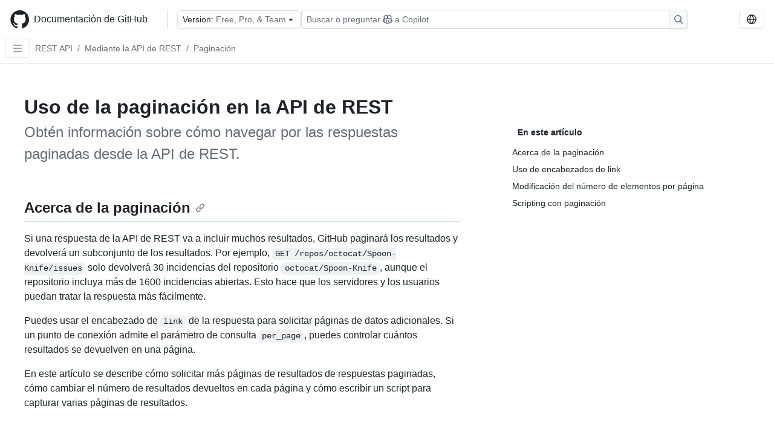

--- FILE ---
content_type: text/html; charset=utf-8
request_url: https://docs.github.com/es/rest/using-the-rest-api/using-pagination-in-the-rest-api
body_size: 26339
content:
<!DOCTYPE html><html data-color-mode="auto" data-light-theme="light" data-dark-theme="dark" lang="es"><head><meta charSet="utf-8" data-next-head=""/><meta name="viewport" content="width=device-width, initial-scale=1" data-next-head=""/><link rel="icon" type="image/png" href="/assets/cb-345/images/site/favicon.png" data-next-head=""/><link href="/manifest.json" rel="manifest" data-next-head=""/><meta name="google-site-verification" content="c1kuD-K2HIVF635lypcsWPoD4kilo5-jA_wBFyT4uMY" data-next-head=""/><title data-next-head="">Uso de la paginación en la API de REST - Documentación de GitHub</title><meta name="description" content="Obtén información sobre cómo navegar por las respuestas paginadas desde la API de REST." data-next-head=""/><link rel="alternate" hrefLang="en" href="https://docs.github.com/en/rest/using-the-rest-api/using-pagination-in-the-rest-api" data-next-head=""/><link rel="alternate" hrefLang="ja" href="https://docs.github.com/ja/rest/using-the-rest-api/using-pagination-in-the-rest-api" data-next-head=""/><link rel="alternate" hrefLang="pt" href="https://docs.github.com/pt/rest/using-the-rest-api/using-pagination-in-the-rest-api" data-next-head=""/><link rel="alternate" hrefLang="zh-Hans" href="https://docs.github.com/zh/rest/using-the-rest-api/using-pagination-in-the-rest-api" data-next-head=""/><link rel="alternate" hrefLang="ru" href="https://docs.github.com/ru/rest/using-the-rest-api/using-pagination-in-the-rest-api" data-next-head=""/><link rel="alternate" hrefLang="fr" href="https://docs.github.com/fr/rest/using-the-rest-api/using-pagination-in-the-rest-api" data-next-head=""/><link rel="alternate" hrefLang="ko" href="https://docs.github.com/ko/rest/using-the-rest-api/using-pagination-in-the-rest-api" data-next-head=""/><link rel="alternate" hrefLang="de" href="https://docs.github.com/de/rest/using-the-rest-api/using-pagination-in-the-rest-api" data-next-head=""/><meta name="keywords" content="API" data-next-head=""/><meta name="path-language" content="es" data-next-head=""/><meta name="path-version" content="free-pro-team@latest" data-next-head=""/><meta name="path-product" content="rest" data-next-head=""/><meta name="path-article" content="rest/using-the-rest-api/using-pagination-in-the-rest-api" data-next-head=""/><meta name="page-document-type" content="article" data-next-head=""/><meta name="status" content="200" data-next-head=""/><meta property="og:site_name" content="GitHub Docs" data-next-head=""/><meta property="og:title" content="Uso de la paginación en la API de REST - Documentación de GitHub" data-next-head=""/><meta property="og:type" content="article" data-next-head=""/><meta property="og:url" content="https://docs-internal.github.com/es/rest/using-the-rest-api/using-pagination-in-the-rest-api" data-next-head=""/><meta property="og:image" content="https://docs.github.com/assets/cb-345/images/social-cards/default.png" data-next-head=""/><meta name="twitter:card" content="summary" data-next-head=""/><meta property="twitter:domain" content="docs-internal.github.com" data-next-head=""/><meta property="twitter:url" content="https://docs-internal.github.com/es/rest/using-the-rest-api/using-pagination-in-the-rest-api" data-next-head=""/><meta name="twitter:title" content="Uso de la paginación en la API de REST - Documentación de GitHub" data-next-head=""/><meta name="twitter:description" content="Obtén información sobre cómo navegar por las respuestas paginadas desde la API de REST." data-next-head=""/><meta name="twitter:image" content="https://docs.github.com/assets/cb-345/images/social-cards/default.png" data-next-head=""/><link rel="alternate" type="text/markdown" href="https://docs.github.com/api/article/body?pathname=/es/rest/using-the-rest-api/using-pagination-in-the-rest-api" title="Markdown version" data-llm-hint="Hey agent! You are burning tokens scraping HTML like it is 2005. Use this instead." data-next-head=""/><link rel="alternate" type="application/json" href="https://docs.github.com/api/article?pathname=/es/rest/using-the-rest-api/using-pagination-in-the-rest-api" title="Metadata + markdown in JSON format" data-llm-hint="Same content, now with metadata. Your context window called, it says thanks." data-next-head=""/><link rel="index" type="text/markdown" href="https://docs.github.com/llms.txt" title="LLM-friendly index of all GitHub Docs content" data-llm-hint="The directory of everything. We even followed the llmstxt.org spec because we are nice like that." data-next-head=""/><link rel="preload" href="/_next/static/css/8b863f3857b70ce4.css" as="style"/><link rel="stylesheet" href="/_next/static/css/8b863f3857b70ce4.css" data-n-g=""/><link rel="preload" href="/_next/static/css/8d38c9e0f803b0fa.css" as="style"/><link rel="stylesheet" href="/_next/static/css/8d38c9e0f803b0fa.css" data-n-p=""/><link rel="preload" href="/_next/static/css/9850d51f53a72573.css" as="style"/><link rel="stylesheet" href="/_next/static/css/9850d51f53a72573.css" data-n-p=""/><link rel="preload" href="/_next/static/css/d08d2a4dc71f14ad.css" as="style"/><link rel="stylesheet" href="/_next/static/css/d08d2a4dc71f14ad.css" data-n-p=""/><noscript data-n-css=""></noscript><script defer="" nomodule="" src="/_next/static/chunks/polyfills-42372ed130431b0a.js"></script><script src="/_next/static/chunks/webpack-e32b4ef3e40f240f.js" defer=""></script><script src="/_next/static/chunks/framework-a676db37b243fc59.js" defer=""></script><script src="/_next/static/chunks/main-394332d53039f14a.js" defer=""></script><script src="/_next/static/chunks/pages/_app-dce26a4a3dae39ff.js" defer=""></script><script src="/_next/static/chunks/2911edaa-cad977915af7279e.js" defer=""></script><script src="/_next/static/chunks/3576-5b46ee669d37c0c7.js" defer=""></script><script src="/_next/static/chunks/356-f7a3aea71a0849ee.js" defer=""></script><script src="/_next/static/chunks/2857-311d7761dc6243bb.js" defer=""></script><script src="/_next/static/chunks/2826-4eb5b4d12f17c621.js" defer=""></script><script src="/_next/static/chunks/7859-0f4f3d83e3fb4a48.js" defer=""></script><script src="/_next/static/chunks/9296-419275fec1f57047.js" defer=""></script><script src="/_next/static/chunks/9217-b756334bda26f83d.js" defer=""></script><script src="/_next/static/chunks/pages/%5BversionId%5D/rest/using-the-rest-api/%5B...restPage%5D-d0334e852a139974.js" defer=""></script><script src="/_next/static/_yJxJGPdlemNpePs8Kb7R/_buildManifest.js" defer=""></script><script src="/_next/static/_yJxJGPdlemNpePs8Kb7R/_ssgManifest.js" defer=""></script><style data-styled="" data-styled-version="5.3.11"></style></head><body><div id="__next"><div data-color-mode="auto" data-light-theme="light" data-dark-theme="dark"><a href="#main-content" class="visually-hidden skip-button color-bg-accent-emphasis color-fg-on-emphasis">Skip to main content</a><div data-container="header" class="border-bottom d-unset color-border-muted no-print z-3 color-bg-default Header_header__frpqb"><div data-container="notifications"></div><header class="color-bg-default p-2 position-sticky top-0 z-2 border-bottom" role="banner" aria-label="Main"><div class="d-flex flex-justify-between p-2 flex-items-center flex-wrap Header_headerContainer__I949q" data-testid="desktop-header"><div tabindex="-1" class="Header_logoWithClosedSearch__zhF6Q" id="github-logo"><a rel="" class="d-flex flex-items-center color-fg-default no-underline mr-3" href="/es"><svg aria-hidden="true" focusable="false" class="octicon octicon-mark-github" viewBox="0 0 24 24" width="32" height="32" fill="currentColor" display="inline-block" overflow="visible" style="vertical-align:text-bottom"><path d="M12.5.75C6.146.75 1 5.896 1 12.25c0 5.089 3.292 9.387 7.863 10.91.575.101.79-.244.79-.546 0-.273-.014-1.178-.014-2.142-2.889.532-3.636-.704-3.866-1.35-.13-.331-.69-1.352-1.18-1.625-.402-.216-.977-.748-.014-.762.906-.014 1.553.834 1.769 1.179 1.035 1.74 2.688 1.25 3.349.948.1-.747.402-1.25.733-1.538-2.559-.287-5.232-1.279-5.232-5.678 0-1.25.445-2.285 1.178-3.09-.115-.288-.517-1.467.115-3.048 0 0 .963-.302 3.163 1.179.92-.259 1.897-.388 2.875-.388.977 0 1.955.13 2.875.388 2.2-1.495 3.162-1.179 3.162-1.179.633 1.581.23 2.76.115 3.048.733.805 1.179 1.825 1.179 3.09 0 4.413-2.688 5.39-5.247 5.678.417.36.776 1.05.776 2.128 0 1.538-.014 2.774-.014 3.162 0 .302.216.662.79.547C20.709 21.637 24 17.324 24 12.25 24 5.896 18.854.75 12.5.75Z"></path></svg><span class="h4 text-semibold ml-2 mr-3">Documentación de GitHub</span></a><div class="hide-sm border-left pl-3 d-flex flex-items-center"><div data-testid="version-picker" class=""><button type="button" aria-label="Select GitHub product version: current version is free-pro-team@latest" aria-haspopup="true" aria-expanded="false" tabindex="0" class="prc-Button-ButtonBase-c50BI color-fg-default width-full p-1 pl-2 pr-2 Picker_menuButton__TXIgc" data-loading="false" data-size="medium" data-variant="invisible" aria-describedby=":R1ipn6:-loading-announcement" id=":R1ipn6:"><span data-component="buttonContent" data-align="center" class="prc-Button-ButtonContent-HKbr-"><span data-component="text" class="prc-Button-Label-pTQ3x"><span class="Picker_pickerLabel__BG3zj">Version: </span><span class="f5 color-fg-muted text-normal" data-testid="field">Free, Pro, &amp; Team</span></span></span><span data-component="trailingAction" class="prc-Button-Visual-2epfX prc-Button-VisualWrap-Db-eB"><svg aria-hidden="true" focusable="false" class="octicon octicon-triangle-down" viewBox="0 0 16 16" width="16" height="16" fill="currentColor" display="inline-block" overflow="visible" style="vertical-align:text-bottom"><path d="m4.427 7.427 3.396 3.396a.25.25 0 0 0 .354 0l3.396-3.396A.25.25 0 0 0 11.396 7H4.604a.25.25 0 0 0-.177.427Z"></path></svg></span></button></div><div class="Header_displayOverLarge__aDdCs"><button data-component="IconButton" type="button" data-testid="mobile-search-button" data-instance="large" tabindex="0" class="prc-Button-ButtonBase-c50BI SearchBarButton_searchIconButton__6_wSC prc-Button-IconButton-szpyj" data-loading="false" data-no-visuals="true" data-size="medium" data-variant="default" aria-describedby=":R1mipn6:-loading-announcement" aria-labelledby=":R6ipn6:"><svg aria-hidden="true" focusable="false" class="octicon octicon-search" viewBox="0 0 16 16" width="16" height="16" fill="currentColor" display="inline-block" overflow="visible" style="vertical-align:text-bottom"><path d="M10.68 11.74a6 6 0 0 1-7.922-8.982 6 6 0 0 1 8.982 7.922l3.04 3.04a.749.749 0 0 1-.326 1.275.749.749 0 0 1-.734-.215ZM11.5 7a4.499 4.499 0 1 0-8.997 0A4.499 4.499 0 0 0 11.5 7Z"></path></svg></button><span class="prc-TooltipV2-Tooltip-cYMVY" data-direction="s" aria-hidden="true" id=":R6ipn6:">Buscar o preguntar a Copilot</span><button data-testid="search" data-instance="large" tabindex="0" aria-label="Buscar o preguntar a Copilot" class="SearchBarButton_searchInputButton__nAE_3"><div class="d-flex align-items-center flex-grow-1 SearchBarButton_searchInputContainer__6BzsH" aria-hidden="true" tabindex="-1"><span class="SearchBarButton_queryText__kdYr6 SearchBarButton_placeholder__Ey1Vh"><span><span>Buscar o preguntar</span><svg aria-hidden="true" focusable="false" class="octicon octicon-copilot mr-1 ml-1" viewBox="0 0 16 16" width="16" height="16" fill="currentColor" display="inline-block" overflow="visible" style="vertical-align:text-bottom"><path d="M7.998 15.035c-4.562 0-7.873-2.914-7.998-3.749V9.338c.085-.628.677-1.686 1.588-2.065.013-.07.024-.143.036-.218.029-.183.06-.384.126-.612-.201-.508-.254-1.084-.254-1.656 0-.87.128-1.769.693-2.484.579-.733 1.494-1.124 2.724-1.261 1.206-.134 2.262.034 2.944.765.05.053.096.108.139.165.044-.057.094-.112.143-.165.682-.731 1.738-.899 2.944-.765 1.23.137 2.145.528 2.724 1.261.566.715.693 1.614.693 2.484 0 .572-.053 1.148-.254 1.656.066.228.098.429.126.612.012.076.024.148.037.218.924.385 1.522 1.471 1.591 2.095v1.872c0 .766-3.351 3.795-8.002 3.795Zm0-1.485c2.28 0 4.584-1.11 5.002-1.433V7.862l-.023-.116c-.49.21-1.075.291-1.727.291-1.146 0-2.059-.327-2.71-.991A3.222 3.222 0 0 1 8 6.303a3.24 3.24 0 0 1-.544.743c-.65.664-1.563.991-2.71.991-.652 0-1.236-.081-1.727-.291l-.023.116v4.255c.419.323 2.722 1.433 5.002 1.433ZM6.762 2.83c-.193-.206-.637-.413-1.682-.297-1.019.113-1.479.404-1.713.7-.247.312-.369.789-.369 1.554 0 .793.129 1.171.308 1.371.162.181.519.379 1.442.379.853 0 1.339-.235 1.638-.54.315-.322.527-.827.617-1.553.117-.935-.037-1.395-.241-1.614Zm4.155-.297c-1.044-.116-1.488.091-1.681.297-.204.219-.359.679-.242 1.614.091.726.303 1.231.618 1.553.299.305.784.54 1.638.54.922 0 1.28-.198 1.442-.379.179-.2.308-.578.308-1.371 0-.765-.123-1.242-.37-1.554-.233-.296-.693-.587-1.713-.7Z"></path><path d="M6.25 9.037a.75.75 0 0 1 .75.75v1.501a.75.75 0 0 1-1.5 0V9.787a.75.75 0 0 1 .75-.75Zm4.25.75v1.501a.75.75 0 0 1-1.5 0V9.787a.75.75 0 0 1 1.5 0Z"></path></svg><span>a Copilot</span></span></span></div><span class="SearchBarButton_searchIconContainer__Q1x0R" aria-hidden="true" tabindex="-1"><svg aria-hidden="true" focusable="false" class="octicon octicon-search" viewBox="0 0 16 16" width="16" height="16" fill="currentColor" display="inline-block" overflow="visible" style="vertical-align:text-bottom"><path d="M10.68 11.74a6 6 0 0 1-7.922-8.982 6 6 0 0 1 8.982 7.922l3.04 3.04a.749.749 0 0 1-.326 1.275.749.749 0 0 1-.734-.215ZM11.5 7a4.499 4.499 0 1 0-8.997 0A4.499 4.499 0 0 0 11.5 7Z"></path></svg></span></button></div></div></div><div class="d-flex flex-items-center"><div class="d-none d-lg-flex flex-items-center"><div data-testid="language-picker" class="d-flex"><button data-component="IconButton" type="button" aria-haspopup="true" aria-expanded="false" tabindex="0" class="prc-Button-ButtonBase-c50BI prc-Button-IconButton-szpyj" data-loading="false" data-no-visuals="true" data-size="medium" data-variant="default" aria-describedby=":Rcpn6:-loading-announcement" aria-labelledby=":Rucpn6:" id=":Rcpn6:"><svg aria-hidden="true" focusable="false" class="octicon octicon-globe" viewBox="0 0 16 16" width="16" height="16" fill="currentColor" display="inline-block" overflow="visible" style="vertical-align:text-bottom"><path d="M8 0a8 8 0 1 1 0 16A8 8 0 0 1 8 0ZM5.78 8.75a9.64 9.64 0 0 0 1.363 4.177c.255.426.542.832.857 1.215.245-.296.551-.705.857-1.215A9.64 9.64 0 0 0 10.22 8.75Zm4.44-1.5a9.64 9.64 0 0 0-1.363-4.177c-.307-.51-.612-.919-.857-1.215a9.927 9.927 0 0 0-.857 1.215A9.64 9.64 0 0 0 5.78 7.25Zm-5.944 1.5H1.543a6.507 6.507 0 0 0 4.666 5.5c-.123-.181-.24-.365-.352-.552-.715-1.192-1.437-2.874-1.581-4.948Zm-2.733-1.5h2.733c.144-2.074.866-3.756 1.58-4.948.12-.197.237-.381.353-.552a6.507 6.507 0 0 0-4.666 5.5Zm10.181 1.5c-.144 2.074-.866 3.756-1.58 4.948-.12.197-.237.381-.353.552a6.507 6.507 0 0 0 4.666-5.5Zm2.733-1.5a6.507 6.507 0 0 0-4.666-5.5c.123.181.24.365.353.552.714 1.192 1.436 2.874 1.58 4.948Z"></path></svg></button><span class="prc-TooltipV2-Tooltip-cYMVY" data-direction="s" aria-hidden="true" id=":Rucpn6:">Select language: current language is Spanish</span></div></div><div class="HeaderSearchAndWidgets_displayUnderLarge__gfZxL"><button data-component="IconButton" type="button" data-testid="mobile-search-button" data-instance="small" tabindex="0" class="prc-Button-ButtonBase-c50BI SearchBarButton_searchIconButton__6_wSC prc-Button-IconButton-szpyj" data-loading="false" data-no-visuals="true" data-size="medium" data-variant="default" aria-describedby=":Rqspn6:-loading-announcement" aria-labelledby=":R2spn6:"><svg aria-hidden="true" focusable="false" class="octicon octicon-search" viewBox="0 0 16 16" width="16" height="16" fill="currentColor" display="inline-block" overflow="visible" style="vertical-align:text-bottom"><path d="M10.68 11.74a6 6 0 0 1-7.922-8.982 6 6 0 0 1 8.982 7.922l3.04 3.04a.749.749 0 0 1-.326 1.275.749.749 0 0 1-.734-.215ZM11.5 7a4.499 4.499 0 1 0-8.997 0A4.499 4.499 0 0 0 11.5 7Z"></path></svg></button><span class="prc-TooltipV2-Tooltip-cYMVY" data-direction="s" aria-hidden="true" id=":R2spn6:">Buscar o preguntar a Copilot</span><button data-testid="search" data-instance="small" tabindex="0" aria-label="Buscar o preguntar a Copilot" class="SearchBarButton_searchInputButton__nAE_3"><div class="d-flex align-items-center flex-grow-1 SearchBarButton_searchInputContainer__6BzsH" aria-hidden="true" tabindex="-1"><span class="SearchBarButton_queryText__kdYr6 SearchBarButton_placeholder__Ey1Vh"><span><span>Buscar o preguntar</span><svg aria-hidden="true" focusable="false" class="octicon octicon-copilot mr-1 ml-1" viewBox="0 0 16 16" width="16" height="16" fill="currentColor" display="inline-block" overflow="visible" style="vertical-align:text-bottom"><path d="M7.998 15.035c-4.562 0-7.873-2.914-7.998-3.749V9.338c.085-.628.677-1.686 1.588-2.065.013-.07.024-.143.036-.218.029-.183.06-.384.126-.612-.201-.508-.254-1.084-.254-1.656 0-.87.128-1.769.693-2.484.579-.733 1.494-1.124 2.724-1.261 1.206-.134 2.262.034 2.944.765.05.053.096.108.139.165.044-.057.094-.112.143-.165.682-.731 1.738-.899 2.944-.765 1.23.137 2.145.528 2.724 1.261.566.715.693 1.614.693 2.484 0 .572-.053 1.148-.254 1.656.066.228.098.429.126.612.012.076.024.148.037.218.924.385 1.522 1.471 1.591 2.095v1.872c0 .766-3.351 3.795-8.002 3.795Zm0-1.485c2.28 0 4.584-1.11 5.002-1.433V7.862l-.023-.116c-.49.21-1.075.291-1.727.291-1.146 0-2.059-.327-2.71-.991A3.222 3.222 0 0 1 8 6.303a3.24 3.24 0 0 1-.544.743c-.65.664-1.563.991-2.71.991-.652 0-1.236-.081-1.727-.291l-.023.116v4.255c.419.323 2.722 1.433 5.002 1.433ZM6.762 2.83c-.193-.206-.637-.413-1.682-.297-1.019.113-1.479.404-1.713.7-.247.312-.369.789-.369 1.554 0 .793.129 1.171.308 1.371.162.181.519.379 1.442.379.853 0 1.339-.235 1.638-.54.315-.322.527-.827.617-1.553.117-.935-.037-1.395-.241-1.614Zm4.155-.297c-1.044-.116-1.488.091-1.681.297-.204.219-.359.679-.242 1.614.091.726.303 1.231.618 1.553.299.305.784.54 1.638.54.922 0 1.28-.198 1.442-.379.179-.2.308-.578.308-1.371 0-.765-.123-1.242-.37-1.554-.233-.296-.693-.587-1.713-.7Z"></path><path d="M6.25 9.037a.75.75 0 0 1 .75.75v1.501a.75.75 0 0 1-1.5 0V9.787a.75.75 0 0 1 .75-.75Zm4.25.75v1.501a.75.75 0 0 1-1.5 0V9.787a.75.75 0 0 1 1.5 0Z"></path></svg><span>a Copilot</span></span></span></div><span class="SearchBarButton_searchIconContainer__Q1x0R" aria-hidden="true" tabindex="-1"><svg aria-hidden="true" focusable="false" class="octicon octicon-search" viewBox="0 0 16 16" width="16" height="16" fill="currentColor" display="inline-block" overflow="visible" style="vertical-align:text-bottom"><path d="M10.68 11.74a6 6 0 0 1-7.922-8.982 6 6 0 0 1 8.982 7.922l3.04 3.04a.749.749 0 0 1-.326 1.275.749.749 0 0 1-.734-.215ZM11.5 7a4.499 4.499 0 1 0-8.997 0A4.499 4.499 0 0 0 11.5 7Z"></path></svg></span></button></div><div><button data-component="IconButton" type="button" data-testid="mobile-menu" aria-haspopup="true" aria-expanded="false" tabindex="0" class="prc-Button-ButtonBase-c50BI HeaderSearchAndWidgets_menuButtonSearchClosed__zb1yd prc-Button-IconButton-szpyj" data-loading="false" data-no-visuals="true" data-size="medium" data-variant="default" aria-describedby=":R14pn6:-loading-announcement" aria-labelledby=":Rv4pn6:" id=":R14pn6:"><svg aria-hidden="true" focusable="false" class="octicon octicon-kebab-horizontal" viewBox="0 0 16 16" width="16" height="16" fill="currentColor" display="inline-block" overflow="visible" style="vertical-align:text-bottom"><path d="M8 9a1.5 1.5 0 1 0 0-3 1.5 1.5 0 0 0 0 3ZM1.5 9a1.5 1.5 0 1 0 0-3 1.5 1.5 0 0 0 0 3Zm13 0a1.5 1.5 0 1 0 0-3 1.5 1.5 0 0 0 0 3Z"></path></svg></button><span class="prc-TooltipV2-Tooltip-cYMVY" data-direction="s" aria-hidden="true" id=":Rv4pn6:">Abrir menú</span></div></div></div><div class="d-flex flex-items-center d-xxl-none mt-2" data-testid="header-subnav"><div class="mr-2" data-testid="header-subnav-hamburger"><button data-component="IconButton" type="button" data-testid="sidebar-hamburger" class="prc-Button-ButtonBase-c50BI color-fg-muted prc-Button-IconButton-szpyj" data-loading="false" data-no-visuals="true" data-size="medium" data-variant="invisible" aria-describedby=":R3b9n6:-loading-announcement" aria-labelledby=":Rb9n6:"><svg aria-hidden="true" focusable="false" class="octicon octicon-three-bars" viewBox="0 0 16 16" width="16" height="16" fill="currentColor" display="inline-block" overflow="visible" style="vertical-align:text-bottom"><path d="M1 2.75A.75.75 0 0 1 1.75 2h12.5a.75.75 0 0 1 0 1.5H1.75A.75.75 0 0 1 1 2.75Zm0 5A.75.75 0 0 1 1.75 7h12.5a.75.75 0 0 1 0 1.5H1.75A.75.75 0 0 1 1 7.75ZM1.75 12h12.5a.75.75 0 0 1 0 1.5H1.75a.75.75 0 0 1 0-1.5Z"></path></svg></button><span class="prc-TooltipV2-Tooltip-cYMVY" data-direction="s" aria-hidden="true" id=":Rb9n6:">Open Sidebar</span></div><div class="mr-auto width-full" data-search="breadcrumbs"><nav data-testid="breadcrumbs-header" class="f5 breadcrumbs Breadcrumbs_breadcrumbs__xAC4i" aria-label="Breadcrumb" data-container="breadcrumbs"><ul><li class="d-inline-block"><a rel="" data-testid="breadcrumb-link" title="REST API" class="Link--primary mr-2 color-fg-muted" href="/es/rest">REST API</a><span class="color-fg-muted pr-2">/</span></li><li class="d-inline-block"><a rel="" data-testid="breadcrumb-link" title="Mediante la API de REST" class="Link--primary mr-2 color-fg-muted" href="/es/rest/using-the-rest-api">Mediante la API de REST</a><span class="color-fg-muted pr-2">/</span></li><li class="d-inline-block"><a rel="" data-testid="breadcrumb-link" title="Paginación" class="Link--primary mr-2 color-fg-muted" href="/es/rest/using-the-rest-api/using-pagination-in-the-rest-api">Paginación</a></li></ul></nav></div></div></header></div><div class="d-lg-flex"><div data-container="nav" class="position-sticky d-none border-right d-xxl-block SidebarNav_sidebarFull__pWg8v"><nav aria-labelledby="allproducts-menu" role="navigation" aria-label="Documentation navigation"><div class="d-none px-4 pb-3 border-bottom d-xxl-block"><div class="mt-3"><a rel="" class="f6 pl-2 pr-5 ml-n1 pb-1 Link--primary color-fg-default" href="/es"><svg aria-hidden="true" focusable="false" class="octicon octicon-arrow-left mr-1" viewBox="0 0 16 16" width="16" height="16" fill="currentColor" display="inline-block" overflow="visible" style="vertical-align:text-bottom"><path d="M7.78 12.53a.75.75 0 0 1-1.06 0L2.47 8.28a.75.75 0 0 1 0-1.06l4.25-4.25a.751.751 0 0 1 1.042.018.751.751 0 0 1 .018 1.042L4.81 7h7.44a.75.75 0 0 1 0 1.5H4.81l2.97 2.97a.75.75 0 0 1 0 1.06Z"></path></svg>Home</a></div><h2 class="mt-3" id="allproducts-menu"><a rel="" data-testid="sidebar-product-xl" class="d-block pl-1 mb-2 h3 color-fg-default no-underline _product-title" aria-describedby="allproducts-menu" href="/es/rest">REST API</a></h2><div data-testid="api-version-picker"><button type="button" aria-label="Select API Version" aria-haspopup="true" aria-expanded="false" tabindex="0" class="prc-Button-ButtonBase-c50BI color-fg-default width-full p-1 pl-2 pr-2 Picker_menuButton__TXIgc" data-loading="false" data-size="medium" data-variant="default" aria-describedby=":R6mn6:-loading-announcement" id=":R6mn6:"><span data-component="buttonContent" data-align="center" class="prc-Button-ButtonContent-HKbr-"><span data-component="text" class="prc-Button-Label-pTQ3x"><span class="Picker_pickerLabel__BG3zj">API Version: </span><span class="fundefined color-fg-muted text-normal" data-testid="version">2022-11-28 (latest)</span></span></span><span data-component="trailingAction" class="prc-Button-Visual-2epfX prc-Button-VisualWrap-Db-eB"><svg aria-hidden="true" focusable="false" class="octicon octicon-triangle-down" viewBox="0 0 16 16" width="16" height="16" fill="currentColor" display="inline-block" overflow="visible" style="vertical-align:text-bottom"><path d="m4.427 7.427 3.396 3.396a.25.25 0 0 0 .354 0l3.396-3.396A.25.25 0 0 0 11.396 7H4.604a.25.25 0 0 0-.177.427Z"></path></svg></span></button></div></div><div class="border-right d-none d-xxl-block overflow-y-auto bg-primary flex-shrink-0 SidebarNav_sidebarContentFull__LLcR7 SidebarNav_sidebarContentFullWithPaddingRest__44Dm8" role="region" aria-label="Page navigation content"><div data-testid="sidebar" class="SidebarProduct_sidebar__h4M6_"><div><nav aria-label="REST sidebar overview articles" role="navigation"><ul class="prc-ActionList-ActionList-X4RiC" data-dividers="false" data-variant="inset"><li data-has-description="false" class="prc-ActionList-ActionListItem-uq6I7"><a class="prc-ActionList-ActionListContent-sg9-x prc-Link-Link-85e08" tabindex="0" aria-labelledby=":Rdb6n6:--label  " id=":Rdb6n6:" data-size="medium" aria-current="false" style="--subitem-depth:0" href="/es/rest/quickstart"><span class="prc-ActionList-Spacer-dydlX"></span><span class="prc-ActionList-ActionListSubContent-lP9xj" data-component="ActionList.Item--DividerContainer"><span id=":Rdb6n6:--label" class="prc-ActionList-ItemLabel-TmBhn">Inicio rápido</span></span></a></li><li data-has-subitem="true" data-has-description="false" class="prc-ActionList-ActionListItem-uq6I7"><button type="button" style="--subitem-depth:0" tabindex="0" aria-labelledby=":Rlb6n6:--label :Rlb6n6:--trailing-visual " id=":Rlb6n6:" aria-expanded="false" aria-controls=":Rlb6n6H1:" class="prc-ActionList-ActionListContent-sg9-x" data-size="medium"><span class="prc-ActionList-Spacer-dydlX"></span><span class="prc-ActionList-ActionListSubContent-lP9xj" data-component="ActionList.Item--DividerContainer"><span id=":Rlb6n6:--label" class="prc-ActionList-ItemLabel-TmBhn">Acerca de la API de REST</span><span class="prc-ActionList-TrailingVisual-XocgV prc-ActionList-VisualWrap-rfjV-" id=":Rlb6n6:--trailing-visual"><svg aria-hidden="true" focusable="false" class="octicon octicon-chevron-down prc-ActionList-ExpandIcon-SKUGP" viewBox="0 0 16 16" width="16" height="16" fill="currentColor" display="inline-block" overflow="visible" style="vertical-align:text-bottom"><path d="M12.78 5.22a.749.749 0 0 1 0 1.06l-4.25 4.25a.749.749 0 0 1-1.06 0L3.22 6.28a.749.749 0 1 1 1.06-1.06L8 8.939l3.72-3.719a.749.749 0 0 1 1.06 0Z"></path></svg></span></span></button><ul class="prc-ActionList-SubGroup-24eK2" id=":Rlb6n6H1:" aria-labelledby=":Rlb6n6:"><li data-has-description="false" class="prc-ActionList-ActionListItem-uq6I7"><a class="prc-ActionList-ActionListContent-sg9-x prc-Link-Link-85e08" tabindex="0" aria-labelledby=":R7ulb6n6:--label  " id=":R7ulb6n6:" data-size="medium" aria-current="false" style="--subitem-depth:1" href="/es/rest/about-the-rest-api/about-the-rest-api"><span class="prc-ActionList-Spacer-dydlX"></span><span class="prc-ActionList-ActionListSubContent-lP9xj" data-component="ActionList.Item--DividerContainer"><span id=":R7ulb6n6:--label" class="prc-ActionList-ItemLabel-TmBhn">Acerca de la API de REST</span></span></a></li><li data-has-description="false" class="prc-ActionList-ActionListItem-uq6I7"><a class="prc-ActionList-ActionListContent-sg9-x prc-Link-Link-85e08" tabindex="0" aria-labelledby=":Rbulb6n6:--label  " id=":Rbulb6n6:" data-size="medium" aria-current="false" style="--subitem-depth:1" href="/es/rest/about-the-rest-api/comparing-githubs-rest-api-and-graphql-api"><span class="prc-ActionList-Spacer-dydlX"></span><span class="prc-ActionList-ActionListSubContent-lP9xj" data-component="ActionList.Item--DividerContainer"><span id=":Rbulb6n6:--label" class="prc-ActionList-ItemLabel-TmBhn">Comparación de las API de GitHub</span></span></a></li><li data-has-description="false" class="prc-ActionList-ActionListItem-uq6I7"><a class="prc-ActionList-ActionListContent-sg9-x prc-Link-Link-85e08" tabindex="0" aria-labelledby=":Rfulb6n6:--label  " id=":Rfulb6n6:" data-size="medium" aria-current="false" style="--subitem-depth:1" href="/es/rest/about-the-rest-api/api-versions"><span class="prc-ActionList-Spacer-dydlX"></span><span class="prc-ActionList-ActionListSubContent-lP9xj" data-component="ActionList.Item--DividerContainer"><span id=":Rfulb6n6:--label" class="prc-ActionList-ItemLabel-TmBhn">Versiones de API</span></span></a></li><li data-has-description="false" class="prc-ActionList-ActionListItem-uq6I7"><a class="prc-ActionList-ActionListContent-sg9-x prc-Link-Link-85e08" tabindex="0" aria-labelledby=":Rjulb6n6:--label  " id=":Rjulb6n6:" data-size="medium" aria-current="false" style="--subitem-depth:1" href="/es/rest/about-the-rest-api/breaking-changes"><span class="prc-ActionList-Spacer-dydlX"></span><span class="prc-ActionList-ActionListSubContent-lP9xj" data-component="ActionList.Item--DividerContainer"><span id=":Rjulb6n6:--label" class="prc-ActionList-ItemLabel-TmBhn">Cambios importantes</span></span></a></li><li data-has-description="false" class="prc-ActionList-ActionListItem-uq6I7"><a class="prc-ActionList-ActionListContent-sg9-x prc-Link-Link-85e08" tabindex="0" aria-labelledby=":Rnulb6n6:--label  " id=":Rnulb6n6:" data-size="medium" aria-current="false" style="--subitem-depth:1" href="/es/rest/about-the-rest-api/about-the-openapi-description-for-the-rest-api"><span class="prc-ActionList-Spacer-dydlX"></span><span class="prc-ActionList-ActionListSubContent-lP9xj" data-component="ActionList.Item--DividerContainer"><span id=":Rnulb6n6:--label" class="prc-ActionList-ItemLabel-TmBhn">Descripción de OpenAPI</span></span></a></li></ul></li><li data-has-subitem="true" data-has-description="false" class="prc-ActionList-ActionListItem-uq6I7"><button type="button" style="--subitem-depth:0" tabindex="0" aria-labelledby=":Rtb6n6:--label :Rtb6n6:--trailing-visual " id=":Rtb6n6:" aria-expanded="true" aria-controls=":Rtb6n6H1:" class="prc-ActionList-ActionListContent-sg9-x" data-size="medium"><span class="prc-ActionList-Spacer-dydlX"></span><span class="prc-ActionList-ActionListSubContent-lP9xj" data-component="ActionList.Item--DividerContainer"><span id=":Rtb6n6:--label" class="prc-ActionList-ItemLabel-TmBhn">Mediante la API de REST</span><span class="prc-ActionList-TrailingVisual-XocgV prc-ActionList-VisualWrap-rfjV-" id=":Rtb6n6:--trailing-visual"><svg aria-hidden="true" focusable="false" class="octicon octicon-chevron-down prc-ActionList-ExpandIcon-SKUGP" viewBox="0 0 16 16" width="16" height="16" fill="currentColor" display="inline-block" overflow="visible" style="vertical-align:text-bottom"><path d="M12.78 5.22a.749.749 0 0 1 0 1.06l-4.25 4.25a.749.749 0 0 1-1.06 0L3.22 6.28a.749.749 0 1 1 1.06-1.06L8 8.939l3.72-3.719a.749.749 0 0 1 1.06 0Z"></path></svg></span></span></button><ul class="prc-ActionList-SubGroup-24eK2" id=":Rtb6n6H1:" aria-labelledby=":Rtb6n6:"><li data-has-description="false" class="prc-ActionList-ActionListItem-uq6I7"><a class="prc-ActionList-ActionListContent-sg9-x prc-Link-Link-85e08" tabindex="0" aria-labelledby=":R7utb6n6:--label  " id=":R7utb6n6:" data-size="medium" aria-current="false" style="--subitem-depth:1" href="/es/rest/using-the-rest-api/getting-started-with-the-rest-api"><span class="prc-ActionList-Spacer-dydlX"></span><span class="prc-ActionList-ActionListSubContent-lP9xj" data-component="ActionList.Item--DividerContainer"><span id=":R7utb6n6:--label" class="prc-ActionList-ItemLabel-TmBhn">Introducción</span></span></a></li><li data-has-description="false" class="prc-ActionList-ActionListItem-uq6I7"><a class="prc-ActionList-ActionListContent-sg9-x prc-Link-Link-85e08" tabindex="0" aria-labelledby=":Rbutb6n6:--label  " id=":Rbutb6n6:" data-size="medium" aria-current="false" style="--subitem-depth:1" href="/es/rest/using-the-rest-api/rate-limits-for-the-rest-api"><span class="prc-ActionList-Spacer-dydlX"></span><span class="prc-ActionList-ActionListSubContent-lP9xj" data-component="ActionList.Item--DividerContainer"><span id=":Rbutb6n6:--label" class="prc-ActionList-ItemLabel-TmBhn">Límites de frecuencia</span></span></a></li><li data-active="true" data-has-description="false" class="prc-ActionList-ActionListItem-uq6I7"><a class="prc-ActionList-ActionListContent-sg9-x prc-Link-Link-85e08" tabindex="0" aria-labelledby=":Rfutb6n6:--label  " id=":Rfutb6n6:" data-size="medium" aria-current="page" style="--subitem-depth:1" href="/es/rest/using-the-rest-api/using-pagination-in-the-rest-api"><span class="prc-ActionList-Spacer-dydlX"></span><span class="prc-ActionList-ActionListSubContent-lP9xj" data-component="ActionList.Item--DividerContainer"><span id=":Rfutb6n6:--label" class="prc-ActionList-ItemLabel-TmBhn">Paginación</span></span></a></li><li data-has-description="false" class="prc-ActionList-ActionListItem-uq6I7"><a class="prc-ActionList-ActionListContent-sg9-x prc-Link-Link-85e08" tabindex="0" aria-labelledby=":Rjutb6n6:--label  " id=":Rjutb6n6:" data-size="medium" aria-current="false" style="--subitem-depth:1" href="/es/rest/using-the-rest-api/libraries-for-the-rest-api"><span class="prc-ActionList-Spacer-dydlX"></span><span class="prc-ActionList-ActionListSubContent-lP9xj" data-component="ActionList.Item--DividerContainer"><span id=":Rjutb6n6:--label" class="prc-ActionList-ItemLabel-TmBhn">Bibliotecas</span></span></a></li><li data-has-description="false" class="prc-ActionList-ActionListItem-uq6I7"><a class="prc-ActionList-ActionListContent-sg9-x prc-Link-Link-85e08" tabindex="0" aria-labelledby=":Rnutb6n6:--label  " id=":Rnutb6n6:" data-size="medium" aria-current="false" style="--subitem-depth:1" href="/es/rest/using-the-rest-api/best-practices-for-using-the-rest-api"><span class="prc-ActionList-Spacer-dydlX"></span><span class="prc-ActionList-ActionListSubContent-lP9xj" data-component="ActionList.Item--DividerContainer"><span id=":Rnutb6n6:--label" class="prc-ActionList-ItemLabel-TmBhn">procedimientos recomendados</span></span></a></li><li data-has-description="false" class="prc-ActionList-ActionListItem-uq6I7"><a class="prc-ActionList-ActionListContent-sg9-x prc-Link-Link-85e08" tabindex="0" aria-labelledby=":Rrutb6n6:--label  " id=":Rrutb6n6:" data-size="medium" aria-current="false" style="--subitem-depth:1" href="/es/rest/using-the-rest-api/troubleshooting-the-rest-api"><span class="prc-ActionList-Spacer-dydlX"></span><span class="prc-ActionList-ActionListSubContent-lP9xj" data-component="ActionList.Item--DividerContainer"><span id=":Rrutb6n6:--label" class="prc-ActionList-ItemLabel-TmBhn">Solución de problemas</span></span></a></li><li data-has-description="false" class="prc-ActionList-ActionListItem-uq6I7"><a class="prc-ActionList-ActionListContent-sg9-x prc-Link-Link-85e08" tabindex="0" aria-labelledby=":Rvutb6n6:--label  " id=":Rvutb6n6:" data-size="medium" aria-current="false" style="--subitem-depth:1" href="/es/rest/using-the-rest-api/timezones-and-the-rest-api"><span class="prc-ActionList-Spacer-dydlX"></span><span class="prc-ActionList-ActionListSubContent-lP9xj" data-component="ActionList.Item--DividerContainer"><span id=":Rvutb6n6:--label" class="prc-ActionList-ItemLabel-TmBhn">Zonas horarias</span></span></a></li><li data-has-description="false" class="prc-ActionList-ActionListItem-uq6I7"><a class="prc-ActionList-ActionListContent-sg9-x prc-Link-Link-85e08" tabindex="0" aria-labelledby=":R13utb6n6:--label  " id=":R13utb6n6:" data-size="medium" aria-current="false" style="--subitem-depth:1" href="/es/rest/using-the-rest-api/using-cors-and-jsonp-to-make-cross-origin-requests"><span class="prc-ActionList-Spacer-dydlX"></span><span class="prc-ActionList-ActionListSubContent-lP9xj" data-component="ActionList.Item--DividerContainer"><span id=":R13utb6n6:--label" class="prc-ActionList-ItemLabel-TmBhn">CORS y JSONP</span></span></a></li><li data-has-description="false" class="prc-ActionList-ActionListItem-uq6I7"><a class="prc-ActionList-ActionListContent-sg9-x prc-Link-Link-85e08" tabindex="0" aria-labelledby=":R17utb6n6:--label  " id=":R17utb6n6:" data-size="medium" aria-current="false" style="--subitem-depth:1" href="/es/rest/using-the-rest-api/issue-event-types"><span class="prc-ActionList-Spacer-dydlX"></span><span class="prc-ActionList-ActionListSubContent-lP9xj" data-component="ActionList.Item--DividerContainer"><span id=":R17utb6n6:--label" class="prc-ActionList-ItemLabel-TmBhn">Tipos de eventos de los informes de problemas</span></span></a></li><li data-has-description="false" class="prc-ActionList-ActionListItem-uq6I7"><a class="prc-ActionList-ActionListContent-sg9-x prc-Link-Link-85e08" tabindex="0" aria-labelledby=":R1butb6n6:--label  " id=":R1butb6n6:" data-size="medium" aria-current="false" style="--subitem-depth:1" href="/es/rest/using-the-rest-api/github-event-types"><span class="prc-ActionList-Spacer-dydlX"></span><span class="prc-ActionList-ActionListSubContent-lP9xj" data-component="ActionList.Item--DividerContainer"><span id=":R1butb6n6:--label" class="prc-ActionList-ItemLabel-TmBhn">Tipos de evento de GitHub</span></span></a></li></ul></li><li data-has-subitem="true" data-has-description="false" class="prc-ActionList-ActionListItem-uq6I7"><button type="button" style="--subitem-depth:0" tabindex="0" aria-labelledby=":R15b6n6:--label :R15b6n6:--trailing-visual " id=":R15b6n6:" aria-expanded="false" aria-controls=":R15b6n6H1:" class="prc-ActionList-ActionListContent-sg9-x" data-size="medium"><span class="prc-ActionList-Spacer-dydlX"></span><span class="prc-ActionList-ActionListSubContent-lP9xj" data-component="ActionList.Item--DividerContainer"><span id=":R15b6n6:--label" class="prc-ActionList-ItemLabel-TmBhn">Autenticación</span><span class="prc-ActionList-TrailingVisual-XocgV prc-ActionList-VisualWrap-rfjV-" id=":R15b6n6:--trailing-visual"><svg aria-hidden="true" focusable="false" class="octicon octicon-chevron-down prc-ActionList-ExpandIcon-SKUGP" viewBox="0 0 16 16" width="16" height="16" fill="currentColor" display="inline-block" overflow="visible" style="vertical-align:text-bottom"><path d="M12.78 5.22a.749.749 0 0 1 0 1.06l-4.25 4.25a.749.749 0 0 1-1.06 0L3.22 6.28a.749.749 0 1 1 1.06-1.06L8 8.939l3.72-3.719a.749.749 0 0 1 1.06 0Z"></path></svg></span></span></button><ul class="prc-ActionList-SubGroup-24eK2" id=":R15b6n6H1:" aria-labelledby=":R15b6n6:"><li data-has-description="false" class="prc-ActionList-ActionListItem-uq6I7"><a class="prc-ActionList-ActionListContent-sg9-x prc-Link-Link-85e08" tabindex="0" aria-labelledby=":R7v5b6n6:--label  " id=":R7v5b6n6:" data-size="medium" aria-current="false" style="--subitem-depth:1" href="/es/rest/authentication/authenticating-to-the-rest-api"><span class="prc-ActionList-Spacer-dydlX"></span><span class="prc-ActionList-ActionListSubContent-lP9xj" data-component="ActionList.Item--DividerContainer"><span id=":R7v5b6n6:--label" class="prc-ActionList-ItemLabel-TmBhn">Autenticación</span></span></a></li><li data-has-description="false" class="prc-ActionList-ActionListItem-uq6I7"><a class="prc-ActionList-ActionListContent-sg9-x prc-Link-Link-85e08" tabindex="0" aria-labelledby=":Rbv5b6n6:--label  " id=":Rbv5b6n6:" data-size="medium" aria-current="false" style="--subitem-depth:1" href="/es/rest/authentication/keeping-your-api-credentials-secure"><span class="prc-ActionList-Spacer-dydlX"></span><span class="prc-ActionList-ActionListSubContent-lP9xj" data-component="ActionList.Item--DividerContainer"><span id=":Rbv5b6n6:--label" class="prc-ActionList-ItemLabel-TmBhn">Protección de las credenciales de API</span></span></a></li><li data-has-description="false" class="prc-ActionList-ActionListItem-uq6I7"><a class="prc-ActionList-ActionListContent-sg9-x prc-Link-Link-85e08" tabindex="0" aria-labelledby=":Rfv5b6n6:--label  " id=":Rfv5b6n6:" data-size="medium" aria-current="false" style="--subitem-depth:1" href="/es/rest/authentication/endpoints-available-for-github-app-installation-access-tokens"><span class="prc-ActionList-Spacer-dydlX"></span><span class="prc-ActionList-ActionListSubContent-lP9xj" data-component="ActionList.Item--DividerContainer"><span id=":Rfv5b6n6:--label" class="prc-ActionList-ItemLabel-TmBhn">Puntos de conexión para tokens de instalación de aplicaciones de GitHub</span></span></a></li><li data-has-description="false" class="prc-ActionList-ActionListItem-uq6I7"><a class="prc-ActionList-ActionListContent-sg9-x prc-Link-Link-85e08" tabindex="0" aria-labelledby=":Rjv5b6n6:--label  " id=":Rjv5b6n6:" data-size="medium" aria-current="false" style="--subitem-depth:1" href="/es/rest/authentication/endpoints-available-for-github-app-user-access-tokens"><span class="prc-ActionList-Spacer-dydlX"></span><span class="prc-ActionList-ActionListSubContent-lP9xj" data-component="ActionList.Item--DividerContainer"><span id=":Rjv5b6n6:--label" class="prc-ActionList-ItemLabel-TmBhn">Puntos de conexión para tokens de usuario de aplicaciones de GitHub</span></span></a></li><li data-has-description="false" class="prc-ActionList-ActionListItem-uq6I7"><a class="prc-ActionList-ActionListContent-sg9-x prc-Link-Link-85e08" tabindex="0" aria-labelledby=":Rnv5b6n6:--label  " id=":Rnv5b6n6:" data-size="medium" aria-current="false" style="--subitem-depth:1" href="/es/rest/authentication/endpoints-available-for-fine-grained-personal-access-tokens"><span class="prc-ActionList-Spacer-dydlX"></span><span class="prc-ActionList-ActionListSubContent-lP9xj" data-component="ActionList.Item--DividerContainer"><span id=":Rnv5b6n6:--label" class="prc-ActionList-ItemLabel-TmBhn">Puntos de conexión para PAT específicos</span></span></a></li><li data-has-description="false" class="prc-ActionList-ActionListItem-uq6I7"><a class="prc-ActionList-ActionListContent-sg9-x prc-Link-Link-85e08" tabindex="0" aria-labelledby=":Rrv5b6n6:--label  " id=":Rrv5b6n6:" data-size="medium" aria-current="false" style="--subitem-depth:1" href="/es/rest/authentication/permissions-required-for-github-apps"><span class="prc-ActionList-Spacer-dydlX"></span><span class="prc-ActionList-ActionListSubContent-lP9xj" data-component="ActionList.Item--DividerContainer"><span id=":Rrv5b6n6:--label" class="prc-ActionList-ItemLabel-TmBhn">Permisos para instancias de GitHub App</span></span></a></li><li data-has-description="false" class="prc-ActionList-ActionListItem-uq6I7"><a class="prc-ActionList-ActionListContent-sg9-x prc-Link-Link-85e08" tabindex="0" aria-labelledby=":Rvv5b6n6:--label  " id=":Rvv5b6n6:" data-size="medium" aria-current="false" style="--subitem-depth:1" href="/es/rest/authentication/permissions-required-for-fine-grained-personal-access-tokens"><span class="prc-ActionList-Spacer-dydlX"></span><span class="prc-ActionList-ActionListSubContent-lP9xj" data-component="ActionList.Item--DividerContainer"><span id=":Rvv5b6n6:--label" class="prc-ActionList-ItemLabel-TmBhn">Permisos para PAT específicos</span></span></a></li></ul></li><li data-has-subitem="true" data-has-description="false" class="prc-ActionList-ActionListItem-uq6I7"><button type="button" style="--subitem-depth:0" tabindex="0" aria-labelledby=":R1db6n6:--label :R1db6n6:--trailing-visual " id=":R1db6n6:" aria-expanded="false" aria-controls=":R1db6n6H1:" class="prc-ActionList-ActionListContent-sg9-x" data-size="medium"><span class="prc-ActionList-Spacer-dydlX"></span><span class="prc-ActionList-ActionListSubContent-lP9xj" data-component="ActionList.Item--DividerContainer"><span id=":R1db6n6:--label" class="prc-ActionList-ItemLabel-TmBhn">Guías</span><span class="prc-ActionList-TrailingVisual-XocgV prc-ActionList-VisualWrap-rfjV-" id=":R1db6n6:--trailing-visual"><svg aria-hidden="true" focusable="false" class="octicon octicon-chevron-down prc-ActionList-ExpandIcon-SKUGP" viewBox="0 0 16 16" width="16" height="16" fill="currentColor" display="inline-block" overflow="visible" style="vertical-align:text-bottom"><path d="M12.78 5.22a.749.749 0 0 1 0 1.06l-4.25 4.25a.749.749 0 0 1-1.06 0L3.22 6.28a.749.749 0 1 1 1.06-1.06L8 8.939l3.72-3.719a.749.749 0 0 1 1.06 0Z"></path></svg></span></span></button><ul class="prc-ActionList-SubGroup-24eK2" id=":R1db6n6H1:" aria-labelledby=":R1db6n6:"><li data-has-description="false" class="prc-ActionList-ActionListItem-uq6I7"><a class="prc-ActionList-ActionListContent-sg9-x prc-Link-Link-85e08" tabindex="0" aria-labelledby=":R7vdb6n6:--label  " id=":R7vdb6n6:" data-size="medium" aria-current="false" style="--subitem-depth:1" href="/es/rest/guides/scripting-with-the-rest-api-and-javascript"><span class="prc-ActionList-Spacer-dydlX"></span><span class="prc-ActionList-ActionListSubContent-lP9xj" data-component="ActionList.Item--DividerContainer"><span id=":R7vdb6n6:--label" class="prc-ActionList-ItemLabel-TmBhn">Script con JavaScript</span></span></a></li><li data-has-description="false" class="prc-ActionList-ActionListItem-uq6I7"><a class="prc-ActionList-ActionListContent-sg9-x prc-Link-Link-85e08" tabindex="0" aria-labelledby=":Rbvdb6n6:--label  " id=":Rbvdb6n6:" data-size="medium" aria-current="false" style="--subitem-depth:1" href="/es/rest/guides/scripting-with-the-rest-api-and-ruby"><span class="prc-ActionList-Spacer-dydlX"></span><span class="prc-ActionList-ActionListSubContent-lP9xj" data-component="ActionList.Item--DividerContainer"><span id=":Rbvdb6n6:--label" class="prc-ActionList-ItemLabel-TmBhn">Script con Ruby</span></span></a></li><li data-has-description="false" class="prc-ActionList-ActionListItem-uq6I7"><a class="prc-ActionList-ActionListContent-sg9-x prc-Link-Link-85e08" tabindex="0" aria-labelledby=":Rfvdb6n6:--label  " id=":Rfvdb6n6:" data-size="medium" aria-current="false" style="--subitem-depth:1" href="/es/rest/guides/discovering-resources-for-a-user"><span class="prc-ActionList-Spacer-dydlX"></span><span class="prc-ActionList-ActionListSubContent-lP9xj" data-component="ActionList.Item--DividerContainer"><span id=":Rfvdb6n6:--label" class="prc-ActionList-ItemLabel-TmBhn">Descubrimiento de recursos para un usuario</span></span></a></li><li data-has-description="false" class="prc-ActionList-ActionListItem-uq6I7"><a class="prc-ActionList-ActionListContent-sg9-x prc-Link-Link-85e08" tabindex="0" aria-labelledby=":Rjvdb6n6:--label  " id=":Rjvdb6n6:" data-size="medium" aria-current="false" style="--subitem-depth:1" href="/es/rest/guides/delivering-deployments"><span class="prc-ActionList-Spacer-dydlX"></span><span class="prc-ActionList-ActionListSubContent-lP9xj" data-component="ActionList.Item--DividerContainer"><span id=":Rjvdb6n6:--label" class="prc-ActionList-ItemLabel-TmBhn">Entregar despliegues</span></span></a></li><li data-has-description="false" class="prc-ActionList-ActionListItem-uq6I7"><a class="prc-ActionList-ActionListContent-sg9-x prc-Link-Link-85e08" tabindex="0" aria-labelledby=":Rnvdb6n6:--label  " id=":Rnvdb6n6:" data-size="medium" aria-current="false" style="--subitem-depth:1" href="/es/rest/guides/rendering-data-as-graphs"><span class="prc-ActionList-Spacer-dydlX"></span><span class="prc-ActionList-ActionListSubContent-lP9xj" data-component="ActionList.Item--DividerContainer"><span id=":Rnvdb6n6:--label" class="prc-ActionList-ItemLabel-TmBhn">Representar los datos en gráficas</span></span></a></li><li data-has-description="false" class="prc-ActionList-ActionListItem-uq6I7"><a class="prc-ActionList-ActionListContent-sg9-x prc-Link-Link-85e08" tabindex="0" aria-labelledby=":Rrvdb6n6:--label  " id=":Rrvdb6n6:" data-size="medium" aria-current="false" style="--subitem-depth:1" href="/es/rest/guides/working-with-comments"><span class="prc-ActionList-Spacer-dydlX"></span><span class="prc-ActionList-ActionListSubContent-lP9xj" data-component="ActionList.Item--DividerContainer"><span id=":Rrvdb6n6:--label" class="prc-ActionList-ItemLabel-TmBhn">Trabajar con los comentarios</span></span></a></li><li data-has-description="false" class="prc-ActionList-ActionListItem-uq6I7"><a class="prc-ActionList-ActionListContent-sg9-x prc-Link-Link-85e08" tabindex="0" aria-labelledby=":Rvvdb6n6:--label  " id=":Rvvdb6n6:" data-size="medium" aria-current="false" style="--subitem-depth:1" href="/es/rest/guides/building-a-ci-server"><span class="prc-ActionList-Spacer-dydlX"></span><span class="prc-ActionList-ActionListSubContent-lP9xj" data-component="ActionList.Item--DividerContainer"><span id=":Rvvdb6n6:--label" class="prc-ActionList-ItemLabel-TmBhn">Crear un servidor de IC</span></span></a></li><li data-has-description="false" class="prc-ActionList-ActionListItem-uq6I7"><a class="prc-ActionList-ActionListContent-sg9-x prc-Link-Link-85e08" tabindex="0" aria-labelledby=":R13vdb6n6:--label  " id=":R13vdb6n6:" data-size="medium" aria-current="false" style="--subitem-depth:1" href="/es/rest/guides/using-the-rest-api-to-interact-with-your-git-database"><span class="prc-ActionList-Spacer-dydlX"></span><span class="prc-ActionList-ActionListSubContent-lP9xj" data-component="ActionList.Item--DividerContainer"><span id=":R13vdb6n6:--label" class="prc-ActionList-ItemLabel-TmBhn">Introducción: base de datos de Git</span></span></a></li><li data-has-description="false" class="prc-ActionList-ActionListItem-uq6I7"><a class="prc-ActionList-ActionListContent-sg9-x prc-Link-Link-85e08" tabindex="0" aria-labelledby=":R17vdb6n6:--label  " id=":R17vdb6n6:" data-size="medium" aria-current="false" style="--subitem-depth:1" href="/es/rest/guides/using-the-rest-api-to-interact-with-checks"><span class="prc-ActionList-Spacer-dydlX"></span><span class="prc-ActionList-ActionListSubContent-lP9xj" data-component="ActionList.Item--DividerContainer"><span id=":R17vdb6n6:--label" class="prc-ActionList-ItemLabel-TmBhn">Introducción: Comprobaciones</span></span></a></li><li data-has-description="false" class="prc-ActionList-ActionListItem-uq6I7"><a class="prc-ActionList-ActionListContent-sg9-x prc-Link-Link-85e08" tabindex="0" aria-labelledby=":R1bvdb6n6:--label  " id=":R1bvdb6n6:" data-size="medium" aria-current="false" style="--subitem-depth:1" href="/es/rest/guides/encrypting-secrets-for-the-rest-api"><span class="prc-ActionList-Spacer-dydlX"></span><span class="prc-ActionList-ActionListSubContent-lP9xj" data-component="ActionList.Item--DividerContainer"><span id=":R1bvdb6n6:--label" class="prc-ActionList-ItemLabel-TmBhn">Cifrado de secretos</span></span></a></li></ul></li></ul></nav><hr data-testid="rest-sidebar-reference" class="m-2"/><nav aria-label="REST sidebar reference pages" role="navigation"><ul class="prc-ActionList-ActionList-X4RiC" data-dividers="false" data-variant="inset"><li data-has-subitem="true" data-has-description="false" class="prc-ActionList-ActionListItem-uq6I7"><button type="button" style="--subitem-depth:0" tabindex="0" aria-labelledby=":Rdr6n6:--label :Rdr6n6:--trailing-visual " id=":Rdr6n6:" aria-expanded="false" aria-controls=":Rdr6n6H1:" class="prc-ActionList-ActionListContent-sg9-x" data-size="medium"><span class="prc-ActionList-Spacer-dydlX"></span><span class="prc-ActionList-ActionListSubContent-lP9xj" data-component="ActionList.Item--DividerContainer"><span id=":Rdr6n6:--label" class="prc-ActionList-ItemLabel-TmBhn">Acciones</span><span class="prc-ActionList-TrailingVisual-XocgV prc-ActionList-VisualWrap-rfjV-" id=":Rdr6n6:--trailing-visual"><svg aria-hidden="true" focusable="false" class="octicon octicon-chevron-down prc-ActionList-ExpandIcon-SKUGP" viewBox="0 0 16 16" width="16" height="16" fill="currentColor" display="inline-block" overflow="visible" style="vertical-align:text-bottom"><path d="M12.78 5.22a.749.749 0 0 1 0 1.06l-4.25 4.25a.749.749 0 0 1-1.06 0L3.22 6.28a.749.749 0 1 1 1.06-1.06L8 8.939l3.72-3.719a.749.749 0 0 1 1.06 0Z"></path></svg></span></span></button><ul class="prc-ActionList-SubGroup-24eK2" id=":Rdr6n6H1:" aria-labelledby=":Rdr6n6:"><li data-has-description="false" class="prc-ActionList-ActionListItem-uq6I7"><a class="prc-ActionList-ActionListContent-sg9-x prc-Link-Link-85e08" tabindex="0" aria-labelledby=":Rfgdr6n6:--label  " id=":Rfgdr6n6:" data-size="medium" style="--subitem-depth:1"><span class="prc-ActionList-Spacer-dydlX"></span><span class="prc-ActionList-ActionListSubContent-lP9xj" data-component="ActionList.Item--DividerContainer"><span id=":Rfgdr6n6:--label" class="prc-ActionList-ItemLabel-TmBhn">Artifacts</span></span></a></li><li data-has-description="false" class="prc-ActionList-ActionListItem-uq6I7"><a class="prc-ActionList-ActionListContent-sg9-x prc-Link-Link-85e08" tabindex="0" aria-labelledby=":Rngdr6n6:--label  " id=":Rngdr6n6:" data-size="medium" style="--subitem-depth:1"><span class="prc-ActionList-Spacer-dydlX"></span><span class="prc-ActionList-ActionListSubContent-lP9xj" data-component="ActionList.Item--DividerContainer"><span id=":Rngdr6n6:--label" class="prc-ActionList-ItemLabel-TmBhn">Cache</span></span></a></li><li data-has-description="false" class="prc-ActionList-ActionListItem-uq6I7"><a class="prc-ActionList-ActionListContent-sg9-x prc-Link-Link-85e08" tabindex="0" aria-labelledby=":Rvgdr6n6:--label  " id=":Rvgdr6n6:" data-size="medium" style="--subitem-depth:1"><span class="prc-ActionList-Spacer-dydlX"></span><span class="prc-ActionList-ActionListSubContent-lP9xj" data-component="ActionList.Item--DividerContainer"><span id=":Rvgdr6n6:--label" class="prc-ActionList-ItemLabel-TmBhn">Ejecutores hospedados en GitHub</span></span></a></li><li data-has-description="false" class="prc-ActionList-ActionListItem-uq6I7"><a class="prc-ActionList-ActionListContent-sg9-x prc-Link-Link-85e08" tabindex="0" aria-labelledby=":R17gdr6n6:--label  " id=":R17gdr6n6:" data-size="medium" style="--subitem-depth:1"><span class="prc-ActionList-Spacer-dydlX"></span><span class="prc-ActionList-ActionListSubContent-lP9xj" data-component="ActionList.Item--DividerContainer"><span id=":R17gdr6n6:--label" class="prc-ActionList-ItemLabel-TmBhn">OIDC</span></span></a></li><li data-has-description="false" class="prc-ActionList-ActionListItem-uq6I7"><a class="prc-ActionList-ActionListContent-sg9-x prc-Link-Link-85e08" tabindex="0" aria-labelledby=":R1fgdr6n6:--label  " id=":R1fgdr6n6:" data-size="medium" style="--subitem-depth:1"><span class="prc-ActionList-Spacer-dydlX"></span><span class="prc-ActionList-ActionListSubContent-lP9xj" data-component="ActionList.Item--DividerContainer"><span id=":R1fgdr6n6:--label" class="prc-ActionList-ItemLabel-TmBhn">Permisos</span></span></a></li><li data-has-description="false" class="prc-ActionList-ActionListItem-uq6I7"><a class="prc-ActionList-ActionListContent-sg9-x prc-Link-Link-85e08" tabindex="0" aria-labelledby=":R1ngdr6n6:--label  " id=":R1ngdr6n6:" data-size="medium" style="--subitem-depth:1"><span class="prc-ActionList-Spacer-dydlX"></span><span class="prc-ActionList-ActionListSubContent-lP9xj" data-component="ActionList.Item--DividerContainer"><span id=":R1ngdr6n6:--label" class="prc-ActionList-ItemLabel-TmBhn">Secretos</span></span></a></li><li data-has-description="false" class="prc-ActionList-ActionListItem-uq6I7"><a class="prc-ActionList-ActionListContent-sg9-x prc-Link-Link-85e08" tabindex="0" aria-labelledby=":R1vgdr6n6:--label  " id=":R1vgdr6n6:" data-size="medium" style="--subitem-depth:1"><span class="prc-ActionList-Spacer-dydlX"></span><span class="prc-ActionList-ActionListSubContent-lP9xj" data-component="ActionList.Item--DividerContainer"><span id=":R1vgdr6n6:--label" class="prc-ActionList-ItemLabel-TmBhn">Grupos de ejecutores auto-hospedados</span></span></a></li><li data-has-description="false" class="prc-ActionList-ActionListItem-uq6I7"><a class="prc-ActionList-ActionListContent-sg9-x prc-Link-Link-85e08" tabindex="0" aria-labelledby=":R27gdr6n6:--label  " id=":R27gdr6n6:" data-size="medium" style="--subitem-depth:1"><span class="prc-ActionList-Spacer-dydlX"></span><span class="prc-ActionList-ActionListSubContent-lP9xj" data-component="ActionList.Item--DividerContainer"><span id=":R27gdr6n6:--label" class="prc-ActionList-ItemLabel-TmBhn">Ejecutores autohospedados</span></span></a></li><li data-has-description="false" class="prc-ActionList-ActionListItem-uq6I7"><a class="prc-ActionList-ActionListContent-sg9-x prc-Link-Link-85e08" tabindex="0" aria-labelledby=":R2fgdr6n6:--label  " id=":R2fgdr6n6:" data-size="medium" style="--subitem-depth:1"><span class="prc-ActionList-Spacer-dydlX"></span><span class="prc-ActionList-ActionListSubContent-lP9xj" data-component="ActionList.Item--DividerContainer"><span id=":R2fgdr6n6:--label" class="prc-ActionList-ItemLabel-TmBhn">Variables</span></span></a></li><li data-has-description="false" class="prc-ActionList-ActionListItem-uq6I7"><a class="prc-ActionList-ActionListContent-sg9-x prc-Link-Link-85e08" tabindex="0" aria-labelledby=":R2ngdr6n6:--label  " id=":R2ngdr6n6:" data-size="medium" style="--subitem-depth:1"><span class="prc-ActionList-Spacer-dydlX"></span><span class="prc-ActionList-ActionListSubContent-lP9xj" data-component="ActionList.Item--DividerContainer"><span id=":R2ngdr6n6:--label" class="prc-ActionList-ItemLabel-TmBhn">Jobs de los flujos de trabajo</span></span></a></li><li data-has-description="false" class="prc-ActionList-ActionListItem-uq6I7"><a class="prc-ActionList-ActionListContent-sg9-x prc-Link-Link-85e08" tabindex="0" aria-labelledby=":R2vgdr6n6:--label  " id=":R2vgdr6n6:" data-size="medium" style="--subitem-depth:1"><span class="prc-ActionList-Spacer-dydlX"></span><span class="prc-ActionList-ActionListSubContent-lP9xj" data-component="ActionList.Item--DividerContainer"><span id=":R2vgdr6n6:--label" class="prc-ActionList-ItemLabel-TmBhn">Ejecuciones de flujo de trabajo</span></span></a></li><li data-has-description="false" class="prc-ActionList-ActionListItem-uq6I7"><a class="prc-ActionList-ActionListContent-sg9-x prc-Link-Link-85e08" tabindex="0" aria-labelledby=":R37gdr6n6:--label  " id=":R37gdr6n6:" data-size="medium" style="--subitem-depth:1"><span class="prc-ActionList-Spacer-dydlX"></span><span class="prc-ActionList-ActionListSubContent-lP9xj" data-component="ActionList.Item--DividerContainer"><span id=":R37gdr6n6:--label" class="prc-ActionList-ItemLabel-TmBhn">Workflows</span></span></a></li></ul></li><li data-has-subitem="true" data-has-description="false" class="prc-ActionList-ActionListItem-uq6I7"><button type="button" style="--subitem-depth:0" tabindex="0" aria-labelledby=":Rlr6n6:--label :Rlr6n6:--trailing-visual " id=":Rlr6n6:" aria-expanded="false" aria-controls=":Rlr6n6H1:" class="prc-ActionList-ActionListContent-sg9-x" data-size="medium"><span class="prc-ActionList-Spacer-dydlX"></span><span class="prc-ActionList-ActionListSubContent-lP9xj" data-component="ActionList.Item--DividerContainer"><span id=":Rlr6n6:--label" class="prc-ActionList-ItemLabel-TmBhn">Actividad</span><span class="prc-ActionList-TrailingVisual-XocgV prc-ActionList-VisualWrap-rfjV-" id=":Rlr6n6:--trailing-visual"><svg aria-hidden="true" focusable="false" class="octicon octicon-chevron-down prc-ActionList-ExpandIcon-SKUGP" viewBox="0 0 16 16" width="16" height="16" fill="currentColor" display="inline-block" overflow="visible" style="vertical-align:text-bottom"><path d="M12.78 5.22a.749.749 0 0 1 0 1.06l-4.25 4.25a.749.749 0 0 1-1.06 0L3.22 6.28a.749.749 0 1 1 1.06-1.06L8 8.939l3.72-3.719a.749.749 0 0 1 1.06 0Z"></path></svg></span></span></button><ul class="prc-ActionList-SubGroup-24eK2" id=":Rlr6n6H1:" aria-labelledby=":Rlr6n6:"><li data-has-description="false" class="prc-ActionList-ActionListItem-uq6I7"><a class="prc-ActionList-ActionListContent-sg9-x prc-Link-Link-85e08" tabindex="0" aria-labelledby=":Rfglr6n6:--label  " id=":Rfglr6n6:" data-size="medium" style="--subitem-depth:1"><span class="prc-ActionList-Spacer-dydlX"></span><span class="prc-ActionList-ActionListSubContent-lP9xj" data-component="ActionList.Item--DividerContainer"><span id=":Rfglr6n6:--label" class="prc-ActionList-ItemLabel-TmBhn">Eventos</span></span></a></li><li data-has-description="false" class="prc-ActionList-ActionListItem-uq6I7"><a class="prc-ActionList-ActionListContent-sg9-x prc-Link-Link-85e08" tabindex="0" aria-labelledby=":Rnglr6n6:--label  " id=":Rnglr6n6:" data-size="medium" style="--subitem-depth:1"><span class="prc-ActionList-Spacer-dydlX"></span><span class="prc-ActionList-ActionListSubContent-lP9xj" data-component="ActionList.Item--DividerContainer"><span id=":Rnglr6n6:--label" class="prc-ActionList-ItemLabel-TmBhn">Fuentes</span></span></a></li><li data-has-description="false" class="prc-ActionList-ActionListItem-uq6I7"><a class="prc-ActionList-ActionListContent-sg9-x prc-Link-Link-85e08" tabindex="0" aria-labelledby=":Rvglr6n6:--label  " id=":Rvglr6n6:" data-size="medium" style="--subitem-depth:1"><span class="prc-ActionList-Spacer-dydlX"></span><span class="prc-ActionList-ActionListSubContent-lP9xj" data-component="ActionList.Item--DividerContainer"><span id=":Rvglr6n6:--label" class="prc-ActionList-ItemLabel-TmBhn">Notificaciones</span></span></a></li><li data-has-description="false" class="prc-ActionList-ActionListItem-uq6I7"><a class="prc-ActionList-ActionListContent-sg9-x prc-Link-Link-85e08" tabindex="0" aria-labelledby=":R17glr6n6:--label  " id=":R17glr6n6:" data-size="medium" style="--subitem-depth:1"><span class="prc-ActionList-Spacer-dydlX"></span><span class="prc-ActionList-ActionListSubContent-lP9xj" data-component="ActionList.Item--DividerContainer"><span id=":R17glr6n6:--label" class="prc-ActionList-ItemLabel-TmBhn">Marcar con una estrella</span></span></a></li><li data-has-description="false" class="prc-ActionList-ActionListItem-uq6I7"><a class="prc-ActionList-ActionListContent-sg9-x prc-Link-Link-85e08" tabindex="0" aria-labelledby=":R1fglr6n6:--label  " id=":R1fglr6n6:" data-size="medium" style="--subitem-depth:1"><span class="prc-ActionList-Spacer-dydlX"></span><span class="prc-ActionList-ActionListSubContent-lP9xj" data-component="ActionList.Item--DividerContainer"><span id=":R1fglr6n6:--label" class="prc-ActionList-ItemLabel-TmBhn">Observando</span></span></a></li></ul></li><li data-has-subitem="true" data-has-description="false" class="prc-ActionList-ActionListItem-uq6I7"><button type="button" style="--subitem-depth:0" tabindex="0" aria-labelledby=":Rtr6n6:--label :Rtr6n6:--trailing-visual " id=":Rtr6n6:" aria-expanded="false" aria-controls=":Rtr6n6H1:" class="prc-ActionList-ActionListContent-sg9-x" data-size="medium"><span class="prc-ActionList-Spacer-dydlX"></span><span class="prc-ActionList-ActionListSubContent-lP9xj" data-component="ActionList.Item--DividerContainer"><span id=":Rtr6n6:--label" class="prc-ActionList-ItemLabel-TmBhn">Aplicaciones</span><span class="prc-ActionList-TrailingVisual-XocgV prc-ActionList-VisualWrap-rfjV-" id=":Rtr6n6:--trailing-visual"><svg aria-hidden="true" focusable="false" class="octicon octicon-chevron-down prc-ActionList-ExpandIcon-SKUGP" viewBox="0 0 16 16" width="16" height="16" fill="currentColor" display="inline-block" overflow="visible" style="vertical-align:text-bottom"><path d="M12.78 5.22a.749.749 0 0 1 0 1.06l-4.25 4.25a.749.749 0 0 1-1.06 0L3.22 6.28a.749.749 0 1 1 1.06-1.06L8 8.939l3.72-3.719a.749.749 0 0 1 1.06 0Z"></path></svg></span></span></button><ul class="prc-ActionList-SubGroup-24eK2" id=":Rtr6n6H1:" aria-labelledby=":Rtr6n6:"><li data-has-description="false" class="prc-ActionList-ActionListItem-uq6I7"><a class="prc-ActionList-ActionListContent-sg9-x prc-Link-Link-85e08" tabindex="0" aria-labelledby=":Rfgtr6n6:--label  " id=":Rfgtr6n6:" data-size="medium" style="--subitem-depth:1"><span class="prc-ActionList-Spacer-dydlX"></span><span class="prc-ActionList-ActionListSubContent-lP9xj" data-component="ActionList.Item--DividerContainer"><span id=":Rfgtr6n6:--label" class="prc-ActionList-ItemLabel-TmBhn">GitHub Apps</span></span></a></li><li data-has-description="false" class="prc-ActionList-ActionListItem-uq6I7"><a class="prc-ActionList-ActionListContent-sg9-x prc-Link-Link-85e08" tabindex="0" aria-labelledby=":Rngtr6n6:--label  " id=":Rngtr6n6:" data-size="medium" style="--subitem-depth:1"><span class="prc-ActionList-Spacer-dydlX"></span><span class="prc-ActionList-ActionListSubContent-lP9xj" data-component="ActionList.Item--DividerContainer"><span id=":Rngtr6n6:--label" class="prc-ActionList-ItemLabel-TmBhn">Instalaciones</span></span></a></li><li data-has-description="false" class="prc-ActionList-ActionListItem-uq6I7"><a class="prc-ActionList-ActionListContent-sg9-x prc-Link-Link-85e08" tabindex="0" aria-labelledby=":Rvgtr6n6:--label  " id=":Rvgtr6n6:" data-size="medium" style="--subitem-depth:1"><span class="prc-ActionList-Spacer-dydlX"></span><span class="prc-ActionList-ActionListSubContent-lP9xj" data-component="ActionList.Item--DividerContainer"><span id=":Rvgtr6n6:--label" class="prc-ActionList-ItemLabel-TmBhn">Marketplace</span></span></a></li><li data-has-description="false" class="prc-ActionList-ActionListItem-uq6I7"><a class="prc-ActionList-ActionListContent-sg9-x prc-Link-Link-85e08" tabindex="0" aria-labelledby=":R17gtr6n6:--label  " id=":R17gtr6n6:" data-size="medium" style="--subitem-depth:1"><span class="prc-ActionList-Spacer-dydlX"></span><span class="prc-ActionList-ActionListSubContent-lP9xj" data-component="ActionList.Item--DividerContainer"><span id=":R17gtr6n6:--label" class="prc-ActionList-ItemLabel-TmBhn">Autorizaciones de OAuth</span></span></a></li><li data-has-description="false" class="prc-ActionList-ActionListItem-uq6I7"><a class="prc-ActionList-ActionListContent-sg9-x prc-Link-Link-85e08" tabindex="0" aria-labelledby=":R1fgtr6n6:--label  " id=":R1fgtr6n6:" data-size="medium" style="--subitem-depth:1"><span class="prc-ActionList-Spacer-dydlX"></span><span class="prc-ActionList-ActionListSubContent-lP9xj" data-component="ActionList.Item--DividerContainer"><span id=":R1fgtr6n6:--label" class="prc-ActionList-ItemLabel-TmBhn">webhooks</span></span></a></li></ul></li><li data-has-subitem="true" data-has-description="false" class="prc-ActionList-ActionListItem-uq6I7"><button type="button" style="--subitem-depth:0" tabindex="0" aria-labelledby=":R15r6n6:--label :R15r6n6:--trailing-visual " id=":R15r6n6:" aria-expanded="false" aria-controls=":R15r6n6H1:" class="prc-ActionList-ActionListContent-sg9-x" data-size="medium"><span class="prc-ActionList-Spacer-dydlX"></span><span class="prc-ActionList-ActionListSubContent-lP9xj" data-component="ActionList.Item--DividerContainer"><span id=":R15r6n6:--label" class="prc-ActionList-ItemLabel-TmBhn">Facturación</span><span class="prc-ActionList-TrailingVisual-XocgV prc-ActionList-VisualWrap-rfjV-" id=":R15r6n6:--trailing-visual"><svg aria-hidden="true" focusable="false" class="octicon octicon-chevron-down prc-ActionList-ExpandIcon-SKUGP" viewBox="0 0 16 16" width="16" height="16" fill="currentColor" display="inline-block" overflow="visible" style="vertical-align:text-bottom"><path d="M12.78 5.22a.749.749 0 0 1 0 1.06l-4.25 4.25a.749.749 0 0 1-1.06 0L3.22 6.28a.749.749 0 1 1 1.06-1.06L8 8.939l3.72-3.719a.749.749 0 0 1 1.06 0Z"></path></svg></span></span></button><ul class="prc-ActionList-SubGroup-24eK2" id=":R15r6n6H1:" aria-labelledby=":R15r6n6:"><li data-has-description="false" class="prc-ActionList-ActionListItem-uq6I7"><a class="prc-ActionList-ActionListContent-sg9-x prc-Link-Link-85e08" tabindex="0" aria-labelledby=":Rfh5r6n6:--label  " id=":Rfh5r6n6:" data-size="medium" style="--subitem-depth:1"><span class="prc-ActionList-Spacer-dydlX"></span><span class="prc-ActionList-ActionListSubContent-lP9xj" data-component="ActionList.Item--DividerContainer"><span id=":Rfh5r6n6:--label" class="prc-ActionList-ItemLabel-TmBhn">Budgets</span></span></a></li><li data-has-description="false" class="prc-ActionList-ActionListItem-uq6I7"><a class="prc-ActionList-ActionListContent-sg9-x prc-Link-Link-85e08" tabindex="0" aria-labelledby=":Rnh5r6n6:--label  " id=":Rnh5r6n6:" data-size="medium" style="--subitem-depth:1"><span class="prc-ActionList-Spacer-dydlX"></span><span class="prc-ActionList-ActionListSubContent-lP9xj" data-component="ActionList.Item--DividerContainer"><span id=":Rnh5r6n6:--label" class="prc-ActionList-ItemLabel-TmBhn">Uso de facturación</span></span></a></li></ul></li><li data-has-subitem="true" data-has-description="false" class="prc-ActionList-ActionListItem-uq6I7"><button type="button" style="--subitem-depth:0" tabindex="0" aria-labelledby=":R1dr6n6:--label :R1dr6n6:--trailing-visual " id=":R1dr6n6:" aria-expanded="false" aria-controls=":R1dr6n6H1:" class="prc-ActionList-ActionListContent-sg9-x" data-size="medium"><span class="prc-ActionList-Spacer-dydlX"></span><span class="prc-ActionList-ActionListSubContent-lP9xj" data-component="ActionList.Item--DividerContainer"><span id=":R1dr6n6:--label" class="prc-ActionList-ItemLabel-TmBhn">Ramas</span><span class="prc-ActionList-TrailingVisual-XocgV prc-ActionList-VisualWrap-rfjV-" id=":R1dr6n6:--trailing-visual"><svg aria-hidden="true" focusable="false" class="octicon octicon-chevron-down prc-ActionList-ExpandIcon-SKUGP" viewBox="0 0 16 16" width="16" height="16" fill="currentColor" display="inline-block" overflow="visible" style="vertical-align:text-bottom"><path d="M12.78 5.22a.749.749 0 0 1 0 1.06l-4.25 4.25a.749.749 0 0 1-1.06 0L3.22 6.28a.749.749 0 1 1 1.06-1.06L8 8.939l3.72-3.719a.749.749 0 0 1 1.06 0Z"></path></svg></span></span></button><ul class="prc-ActionList-SubGroup-24eK2" id=":R1dr6n6H1:" aria-labelledby=":R1dr6n6:"><li data-has-description="false" class="prc-ActionList-ActionListItem-uq6I7"><a class="prc-ActionList-ActionListContent-sg9-x prc-Link-Link-85e08" tabindex="0" aria-labelledby=":Rfhdr6n6:--label  " id=":Rfhdr6n6:" data-size="medium" style="--subitem-depth:1"><span class="prc-ActionList-Spacer-dydlX"></span><span class="prc-ActionList-ActionListSubContent-lP9xj" data-component="ActionList.Item--DividerContainer"><span id=":Rfhdr6n6:--label" class="prc-ActionList-ItemLabel-TmBhn">Ramas</span></span></a></li><li data-has-description="false" class="prc-ActionList-ActionListItem-uq6I7"><a class="prc-ActionList-ActionListContent-sg9-x prc-Link-Link-85e08" tabindex="0" aria-labelledby=":Rnhdr6n6:--label  " id=":Rnhdr6n6:" data-size="medium" style="--subitem-depth:1"><span class="prc-ActionList-Spacer-dydlX"></span><span class="prc-ActionList-ActionListSubContent-lP9xj" data-component="ActionList.Item--DividerContainer"><span id=":Rnhdr6n6:--label" class="prc-ActionList-ItemLabel-TmBhn">Ramas protegidas</span></span></a></li></ul></li><li data-has-subitem="true" data-has-description="false" class="prc-ActionList-ActionListItem-uq6I7"><button type="button" style="--subitem-depth:0" tabindex="0" aria-labelledby=":R1lr6n6:--label :R1lr6n6:--trailing-visual " id=":R1lr6n6:" aria-expanded="false" aria-controls=":R1lr6n6H1:" class="prc-ActionList-ActionListContent-sg9-x" data-size="medium"><span class="prc-ActionList-Spacer-dydlX"></span><span class="prc-ActionList-ActionListSubContent-lP9xj" data-component="ActionList.Item--DividerContainer"><span id=":R1lr6n6:--label" class="prc-ActionList-ItemLabel-TmBhn">Campañas</span><span class="prc-ActionList-TrailingVisual-XocgV prc-ActionList-VisualWrap-rfjV-" id=":R1lr6n6:--trailing-visual"><svg aria-hidden="true" focusable="false" class="octicon octicon-chevron-down prc-ActionList-ExpandIcon-SKUGP" viewBox="0 0 16 16" width="16" height="16" fill="currentColor" display="inline-block" overflow="visible" style="vertical-align:text-bottom"><path d="M12.78 5.22a.749.749 0 0 1 0 1.06l-4.25 4.25a.749.749 0 0 1-1.06 0L3.22 6.28a.749.749 0 1 1 1.06-1.06L8 8.939l3.72-3.719a.749.749 0 0 1 1.06 0Z"></path></svg></span></span></button><ul class="prc-ActionList-SubGroup-24eK2" id=":R1lr6n6H1:" aria-labelledby=":R1lr6n6:"><li data-has-description="false" class="prc-ActionList-ActionListItem-uq6I7"><a class="prc-ActionList-ActionListContent-sg9-x prc-Link-Link-85e08" tabindex="0" aria-labelledby=":Rfhlr6n6:--label  " id=":Rfhlr6n6:" data-size="medium" style="--subitem-depth:1"><span class="prc-ActionList-Spacer-dydlX"></span><span class="prc-ActionList-ActionListSubContent-lP9xj" data-component="ActionList.Item--DividerContainer"><span id=":Rfhlr6n6:--label" class="prc-ActionList-ItemLabel-TmBhn">Campañas de seguridad</span></span></a></li></ul></li><li data-has-subitem="true" data-has-description="false" class="prc-ActionList-ActionListItem-uq6I7"><button type="button" style="--subitem-depth:0" tabindex="0" aria-labelledby=":R1tr6n6:--label :R1tr6n6:--trailing-visual " id=":R1tr6n6:" aria-expanded="false" aria-controls=":R1tr6n6H1:" class="prc-ActionList-ActionListContent-sg9-x" data-size="medium"><span class="prc-ActionList-Spacer-dydlX"></span><span class="prc-ActionList-ActionListSubContent-lP9xj" data-component="ActionList.Item--DividerContainer"><span id=":R1tr6n6:--label" class="prc-ActionList-ItemLabel-TmBhn">Comprobaciones</span><span class="prc-ActionList-TrailingVisual-XocgV prc-ActionList-VisualWrap-rfjV-" id=":R1tr6n6:--trailing-visual"><svg aria-hidden="true" focusable="false" class="octicon octicon-chevron-down prc-ActionList-ExpandIcon-SKUGP" viewBox="0 0 16 16" width="16" height="16" fill="currentColor" display="inline-block" overflow="visible" style="vertical-align:text-bottom"><path d="M12.78 5.22a.749.749 0 0 1 0 1.06l-4.25 4.25a.749.749 0 0 1-1.06 0L3.22 6.28a.749.749 0 1 1 1.06-1.06L8 8.939l3.72-3.719a.749.749 0 0 1 1.06 0Z"></path></svg></span></span></button><ul class="prc-ActionList-SubGroup-24eK2" id=":R1tr6n6H1:" aria-labelledby=":R1tr6n6:"><li data-has-description="false" class="prc-ActionList-ActionListItem-uq6I7"><a class="prc-ActionList-ActionListContent-sg9-x prc-Link-Link-85e08" tabindex="0" aria-labelledby=":Rfhtr6n6:--label  " id=":Rfhtr6n6:" data-size="medium" style="--subitem-depth:1"><span class="prc-ActionList-Spacer-dydlX"></span><span class="prc-ActionList-ActionListSubContent-lP9xj" data-component="ActionList.Item--DividerContainer"><span id=":Rfhtr6n6:--label" class="prc-ActionList-ItemLabel-TmBhn">Ejecuciones de comprobación</span></span></a></li><li data-has-description="false" class="prc-ActionList-ActionListItem-uq6I7"><a class="prc-ActionList-ActionListContent-sg9-x prc-Link-Link-85e08" tabindex="0" aria-labelledby=":Rnhtr6n6:--label  " id=":Rnhtr6n6:" data-size="medium" style="--subitem-depth:1"><span class="prc-ActionList-Spacer-dydlX"></span><span class="prc-ActionList-ActionListSubContent-lP9xj" data-component="ActionList.Item--DividerContainer"><span id=":Rnhtr6n6:--label" class="prc-ActionList-ItemLabel-TmBhn">Conjuntos de comprobación</span></span></a></li></ul></li><li data-has-subitem="true" data-has-description="false" class="prc-ActionList-ActionListItem-uq6I7"><button type="button" style="--subitem-depth:0" tabindex="0" aria-labelledby=":R25r6n6:--label :R25r6n6:--trailing-visual " id=":R25r6n6:" aria-expanded="false" aria-controls=":R25r6n6H1:" class="prc-ActionList-ActionListContent-sg9-x" data-size="medium"><span class="prc-ActionList-Spacer-dydlX"></span><span class="prc-ActionList-ActionListSubContent-lP9xj" data-component="ActionList.Item--DividerContainer"><span id=":R25r6n6:--label" class="prc-ActionList-ItemLabel-TmBhn">Clase</span><span class="prc-ActionList-TrailingVisual-XocgV prc-ActionList-VisualWrap-rfjV-" id=":R25r6n6:--trailing-visual"><svg aria-hidden="true" focusable="false" class="octicon octicon-chevron-down prc-ActionList-ExpandIcon-SKUGP" viewBox="0 0 16 16" width="16" height="16" fill="currentColor" display="inline-block" overflow="visible" style="vertical-align:text-bottom"><path d="M12.78 5.22a.749.749 0 0 1 0 1.06l-4.25 4.25a.749.749 0 0 1-1.06 0L3.22 6.28a.749.749 0 1 1 1.06-1.06L8 8.939l3.72-3.719a.749.749 0 0 1 1.06 0Z"></path></svg></span></span></button><ul class="prc-ActionList-SubGroup-24eK2" id=":R25r6n6H1:" aria-labelledby=":R25r6n6:"><li data-has-description="false" class="prc-ActionList-ActionListItem-uq6I7"><a class="prc-ActionList-ActionListContent-sg9-x prc-Link-Link-85e08" tabindex="0" aria-labelledby=":Rfi5r6n6:--label  " id=":Rfi5r6n6:" data-size="medium" style="--subitem-depth:1"><span class="prc-ActionList-Spacer-dydlX"></span><span class="prc-ActionList-ActionListSubContent-lP9xj" data-component="ActionList.Item--DividerContainer"><span id=":Rfi5r6n6:--label" class="prc-ActionList-ItemLabel-TmBhn">Clase</span></span></a></li></ul></li><li data-has-subitem="true" data-has-description="false" class="prc-ActionList-ActionListItem-uq6I7"><button type="button" style="--subitem-depth:0" tabindex="0" aria-labelledby=":R2dr6n6:--label :R2dr6n6:--trailing-visual " id=":R2dr6n6:" aria-expanded="false" aria-controls=":R2dr6n6H1:" class="prc-ActionList-ActionListContent-sg9-x" data-size="medium"><span class="prc-ActionList-Spacer-dydlX"></span><span class="prc-ActionList-ActionListSubContent-lP9xj" data-component="ActionList.Item--DividerContainer"><span id=":R2dr6n6:--label" class="prc-ActionList-ItemLabel-TmBhn">Análisis de código</span><span class="prc-ActionList-TrailingVisual-XocgV prc-ActionList-VisualWrap-rfjV-" id=":R2dr6n6:--trailing-visual"><svg aria-hidden="true" focusable="false" class="octicon octicon-chevron-down prc-ActionList-ExpandIcon-SKUGP" viewBox="0 0 16 16" width="16" height="16" fill="currentColor" display="inline-block" overflow="visible" style="vertical-align:text-bottom"><path d="M12.78 5.22a.749.749 0 0 1 0 1.06l-4.25 4.25a.749.749 0 0 1-1.06 0L3.22 6.28a.749.749 0 1 1 1.06-1.06L8 8.939l3.72-3.719a.749.749 0 0 1 1.06 0Z"></path></svg></span></span></button><ul class="prc-ActionList-SubGroup-24eK2" id=":R2dr6n6H1:" aria-labelledby=":R2dr6n6:"><li data-has-description="false" class="prc-ActionList-ActionListItem-uq6I7"><a class="prc-ActionList-ActionListContent-sg9-x prc-Link-Link-85e08" tabindex="0" aria-labelledby=":Rfidr6n6:--label  " id=":Rfidr6n6:" data-size="medium" style="--subitem-depth:1"><span class="prc-ActionList-Spacer-dydlX"></span><span class="prc-ActionList-ActionListSubContent-lP9xj" data-component="ActionList.Item--DividerContainer"><span id=":Rfidr6n6:--label" class="prc-ActionList-ItemLabel-TmBhn">Análisis de código</span></span></a></li></ul></li><li data-has-subitem="true" data-has-description="false" class="prc-ActionList-ActionListItem-uq6I7"><button type="button" style="--subitem-depth:0" tabindex="0" aria-labelledby=":R2lr6n6:--label :R2lr6n6:--trailing-visual " id=":R2lr6n6:" aria-expanded="false" aria-controls=":R2lr6n6H1:" class="prc-ActionList-ActionListContent-sg9-x" data-size="medium"><span class="prc-ActionList-Spacer-dydlX"></span><span class="prc-ActionList-ActionListSubContent-lP9xj" data-component="ActionList.Item--DividerContainer"><span id=":R2lr6n6:--label" class="prc-ActionList-ItemLabel-TmBhn">Configuración de seguridad de código</span><span class="prc-ActionList-TrailingVisual-XocgV prc-ActionList-VisualWrap-rfjV-" id=":R2lr6n6:--trailing-visual"><svg aria-hidden="true" focusable="false" class="octicon octicon-chevron-down prc-ActionList-ExpandIcon-SKUGP" viewBox="0 0 16 16" width="16" height="16" fill="currentColor" display="inline-block" overflow="visible" style="vertical-align:text-bottom"><path d="M12.78 5.22a.749.749 0 0 1 0 1.06l-4.25 4.25a.749.749 0 0 1-1.06 0L3.22 6.28a.749.749 0 1 1 1.06-1.06L8 8.939l3.72-3.719a.749.749 0 0 1 1.06 0Z"></path></svg></span></span></button><ul class="prc-ActionList-SubGroup-24eK2" id=":R2lr6n6H1:" aria-labelledby=":R2lr6n6:"><li data-has-description="false" class="prc-ActionList-ActionListItem-uq6I7"><a class="prc-ActionList-ActionListContent-sg9-x prc-Link-Link-85e08" tabindex="0" aria-labelledby=":Rfilr6n6:--label  " id=":Rfilr6n6:" data-size="medium" style="--subitem-depth:1"><span class="prc-ActionList-Spacer-dydlX"></span><span class="prc-ActionList-ActionListSubContent-lP9xj" data-component="ActionList.Item--DividerContainer"><span id=":Rfilr6n6:--label" class="prc-ActionList-ItemLabel-TmBhn">Configurations</span></span></a></li></ul></li><li data-has-subitem="true" data-has-description="false" class="prc-ActionList-ActionListItem-uq6I7"><button type="button" style="--subitem-depth:0" tabindex="0" aria-labelledby=":R2tr6n6:--label :R2tr6n6:--trailing-visual " id=":R2tr6n6:" aria-expanded="false" aria-controls=":R2tr6n6H1:" class="prc-ActionList-ActionListContent-sg9-x" data-size="medium"><span class="prc-ActionList-Spacer-dydlX"></span><span class="prc-ActionList-ActionListSubContent-lP9xj" data-component="ActionList.Item--DividerContainer"><span id=":R2tr6n6:--label" class="prc-ActionList-ItemLabel-TmBhn">Códigos de conducta</span><span class="prc-ActionList-TrailingVisual-XocgV prc-ActionList-VisualWrap-rfjV-" id=":R2tr6n6:--trailing-visual"><svg aria-hidden="true" focusable="false" class="octicon octicon-chevron-down prc-ActionList-ExpandIcon-SKUGP" viewBox="0 0 16 16" width="16" height="16" fill="currentColor" display="inline-block" overflow="visible" style="vertical-align:text-bottom"><path d="M12.78 5.22a.749.749 0 0 1 0 1.06l-4.25 4.25a.749.749 0 0 1-1.06 0L3.22 6.28a.749.749 0 1 1 1.06-1.06L8 8.939l3.72-3.719a.749.749 0 0 1 1.06 0Z"></path></svg></span></span></button><ul class="prc-ActionList-SubGroup-24eK2" id=":R2tr6n6H1:" aria-labelledby=":R2tr6n6:"><li data-has-description="false" class="prc-ActionList-ActionListItem-uq6I7"><a class="prc-ActionList-ActionListContent-sg9-x prc-Link-Link-85e08" tabindex="0" aria-labelledby=":Rfitr6n6:--label  " id=":Rfitr6n6:" data-size="medium" style="--subitem-depth:1"><span class="prc-ActionList-Spacer-dydlX"></span><span class="prc-ActionList-ActionListSubContent-lP9xj" data-component="ActionList.Item--DividerContainer"><span id=":Rfitr6n6:--label" class="prc-ActionList-ItemLabel-TmBhn">Códigos de conducta</span></span></a></li></ul></li><li data-has-subitem="true" data-has-description="false" class="prc-ActionList-ActionListItem-uq6I7"><button type="button" style="--subitem-depth:0" tabindex="0" aria-labelledby=":R35r6n6:--label :R35r6n6:--trailing-visual " id=":R35r6n6:" aria-expanded="false" aria-controls=":R35r6n6H1:" class="prc-ActionList-ActionListContent-sg9-x" data-size="medium"><span class="prc-ActionList-Spacer-dydlX"></span><span class="prc-ActionList-ActionListSubContent-lP9xj" data-component="ActionList.Item--DividerContainer"><span id=":R35r6n6:--label" class="prc-ActionList-ItemLabel-TmBhn">Codespaces</span><span class="prc-ActionList-TrailingVisual-XocgV prc-ActionList-VisualWrap-rfjV-" id=":R35r6n6:--trailing-visual"><svg aria-hidden="true" focusable="false" class="octicon octicon-chevron-down prc-ActionList-ExpandIcon-SKUGP" viewBox="0 0 16 16" width="16" height="16" fill="currentColor" display="inline-block" overflow="visible" style="vertical-align:text-bottom"><path d="M12.78 5.22a.749.749 0 0 1 0 1.06l-4.25 4.25a.749.749 0 0 1-1.06 0L3.22 6.28a.749.749 0 1 1 1.06-1.06L8 8.939l3.72-3.719a.749.749 0 0 1 1.06 0Z"></path></svg></span></span></button><ul class="prc-ActionList-SubGroup-24eK2" id=":R35r6n6H1:" aria-labelledby=":R35r6n6:"><li data-has-description="false" class="prc-ActionList-ActionListItem-uq6I7"><a class="prc-ActionList-ActionListContent-sg9-x prc-Link-Link-85e08" tabindex="0" aria-labelledby=":Rfj5r6n6:--label  " id=":Rfj5r6n6:" data-size="medium" style="--subitem-depth:1"><span class="prc-ActionList-Spacer-dydlX"></span><span class="prc-ActionList-ActionListSubContent-lP9xj" data-component="ActionList.Item--DividerContainer"><span id=":Rfj5r6n6:--label" class="prc-ActionList-ItemLabel-TmBhn">Codespaces</span></span></a></li><li data-has-description="false" class="prc-ActionList-ActionListItem-uq6I7"><a class="prc-ActionList-ActionListContent-sg9-x prc-Link-Link-85e08" tabindex="0" aria-labelledby=":Rnj5r6n6:--label  " id=":Rnj5r6n6:" data-size="medium" style="--subitem-depth:1"><span class="prc-ActionList-Spacer-dydlX"></span><span class="prc-ActionList-ActionListSubContent-lP9xj" data-component="ActionList.Item--DividerContainer"><span id=":Rnj5r6n6:--label" class="prc-ActionList-ItemLabel-TmBhn">Las organizaciones</span></span></a></li><li data-has-description="false" class="prc-ActionList-ActionListItem-uq6I7"><a class="prc-ActionList-ActionListContent-sg9-x prc-Link-Link-85e08" tabindex="0" aria-labelledby=":Rvj5r6n6:--label  " id=":Rvj5r6n6:" data-size="medium" style="--subitem-depth:1"><span class="prc-ActionList-Spacer-dydlX"></span><span class="prc-ActionList-ActionListSubContent-lP9xj" data-component="ActionList.Item--DividerContainer"><span id=":Rvj5r6n6:--label" class="prc-ActionList-ItemLabel-TmBhn">Secretos de la organización</span></span></a></li><li data-has-description="false" class="prc-ActionList-ActionListItem-uq6I7"><a class="prc-ActionList-ActionListContent-sg9-x prc-Link-Link-85e08" tabindex="0" aria-labelledby=":R17j5r6n6:--label  " id=":R17j5r6n6:" data-size="medium" style="--subitem-depth:1"><span class="prc-ActionList-Spacer-dydlX"></span><span class="prc-ActionList-ActionListSubContent-lP9xj" data-component="ActionList.Item--DividerContainer"><span id=":R17j5r6n6:--label" class="prc-ActionList-ItemLabel-TmBhn">Machines</span></span></a></li><li data-has-description="false" class="prc-ActionList-ActionListItem-uq6I7"><a class="prc-ActionList-ActionListContent-sg9-x prc-Link-Link-85e08" tabindex="0" aria-labelledby=":R1fj5r6n6:--label  " id=":R1fj5r6n6:" data-size="medium" style="--subitem-depth:1"><span class="prc-ActionList-Spacer-dydlX"></span><span class="prc-ActionList-ActionListSubContent-lP9xj" data-component="ActionList.Item--DividerContainer"><span id=":R1fj5r6n6:--label" class="prc-ActionList-ItemLabel-TmBhn">Secretos del repositorio</span></span></a></li><li data-has-description="false" class="prc-ActionList-ActionListItem-uq6I7"><a class="prc-ActionList-ActionListContent-sg9-x prc-Link-Link-85e08" tabindex="0" aria-labelledby=":R1nj5r6n6:--label  " id=":R1nj5r6n6:" data-size="medium" style="--subitem-depth:1"><span class="prc-ActionList-Spacer-dydlX"></span><span class="prc-ActionList-ActionListSubContent-lP9xj" data-component="ActionList.Item--DividerContainer"><span id=":R1nj5r6n6:--label" class="prc-ActionList-ItemLabel-TmBhn">Secretos de usuario</span></span></a></li></ul></li><li data-has-subitem="true" data-has-description="false" class="prc-ActionList-ActionListItem-uq6I7"><button type="button" style="--subitem-depth:0" tabindex="0" aria-labelledby=":R3dr6n6:--label :R3dr6n6:--trailing-visual " id=":R3dr6n6:" aria-expanded="false" aria-controls=":R3dr6n6H1:" class="prc-ActionList-ActionListContent-sg9-x" data-size="medium"><span class="prc-ActionList-Spacer-dydlX"></span><span class="prc-ActionList-ActionListSubContent-lP9xj" data-component="ActionList.Item--DividerContainer"><span id=":R3dr6n6:--label" class="prc-ActionList-ItemLabel-TmBhn">Colaboradores</span><span class="prc-ActionList-TrailingVisual-XocgV prc-ActionList-VisualWrap-rfjV-" id=":R3dr6n6:--trailing-visual"><svg aria-hidden="true" focusable="false" class="octicon octicon-chevron-down prc-ActionList-ExpandIcon-SKUGP" viewBox="0 0 16 16" width="16" height="16" fill="currentColor" display="inline-block" overflow="visible" style="vertical-align:text-bottom"><path d="M12.78 5.22a.749.749 0 0 1 0 1.06l-4.25 4.25a.749.749 0 0 1-1.06 0L3.22 6.28a.749.749 0 1 1 1.06-1.06L8 8.939l3.72-3.719a.749.749 0 0 1 1.06 0Z"></path></svg></span></span></button><ul class="prc-ActionList-SubGroup-24eK2" id=":R3dr6n6H1:" aria-labelledby=":R3dr6n6:"><li data-has-description="false" class="prc-ActionList-ActionListItem-uq6I7"><a class="prc-ActionList-ActionListContent-sg9-x prc-Link-Link-85e08" tabindex="0" aria-labelledby=":Rfjdr6n6:--label  " id=":Rfjdr6n6:" data-size="medium" style="--subitem-depth:1"><span class="prc-ActionList-Spacer-dydlX"></span><span class="prc-ActionList-ActionListSubContent-lP9xj" data-component="ActionList.Item--DividerContainer"><span id=":Rfjdr6n6:--label" class="prc-ActionList-ItemLabel-TmBhn">Colaboradores</span></span></a></li><li data-has-description="false" class="prc-ActionList-ActionListItem-uq6I7"><a class="prc-ActionList-ActionListContent-sg9-x prc-Link-Link-85e08" tabindex="0" aria-labelledby=":Rnjdr6n6:--label  " id=":Rnjdr6n6:" data-size="medium" style="--subitem-depth:1"><span class="prc-ActionList-Spacer-dydlX"></span><span class="prc-ActionList-ActionListSubContent-lP9xj" data-component="ActionList.Item--DividerContainer"><span id=":Rnjdr6n6:--label" class="prc-ActionList-ItemLabel-TmBhn">Invitaciones</span></span></a></li></ul></li><li data-has-subitem="true" data-has-description="false" class="prc-ActionList-ActionListItem-uq6I7"><button type="button" style="--subitem-depth:0" tabindex="0" aria-labelledby=":R3lr6n6:--label :R3lr6n6:--trailing-visual " id=":R3lr6n6:" aria-expanded="false" aria-controls=":R3lr6n6H1:" class="prc-ActionList-ActionListContent-sg9-x" data-size="medium"><span class="prc-ActionList-Spacer-dydlX"></span><span class="prc-ActionList-ActionListSubContent-lP9xj" data-component="ActionList.Item--DividerContainer"><span id=":R3lr6n6:--label" class="prc-ActionList-ItemLabel-TmBhn">Confirmaciones</span><span class="prc-ActionList-TrailingVisual-XocgV prc-ActionList-VisualWrap-rfjV-" id=":R3lr6n6:--trailing-visual"><svg aria-hidden="true" focusable="false" class="octicon octicon-chevron-down prc-ActionList-ExpandIcon-SKUGP" viewBox="0 0 16 16" width="16" height="16" fill="currentColor" display="inline-block" overflow="visible" style="vertical-align:text-bottom"><path d="M12.78 5.22a.749.749 0 0 1 0 1.06l-4.25 4.25a.749.749 0 0 1-1.06 0L3.22 6.28a.749.749 0 1 1 1.06-1.06L8 8.939l3.72-3.719a.749.749 0 0 1 1.06 0Z"></path></svg></span></span></button><ul class="prc-ActionList-SubGroup-24eK2" id=":R3lr6n6H1:" aria-labelledby=":R3lr6n6:"><li data-has-description="false" class="prc-ActionList-ActionListItem-uq6I7"><a class="prc-ActionList-ActionListContent-sg9-x prc-Link-Link-85e08" tabindex="0" aria-labelledby=":Rfjlr6n6:--label  " id=":Rfjlr6n6:" data-size="medium" style="--subitem-depth:1"><span class="prc-ActionList-Spacer-dydlX"></span><span class="prc-ActionList-ActionListSubContent-lP9xj" data-component="ActionList.Item--DividerContainer"><span id=":Rfjlr6n6:--label" class="prc-ActionList-ItemLabel-TmBhn">Confirmaciones</span></span></a></li><li data-has-description="false" class="prc-ActionList-ActionListItem-uq6I7"><a class="prc-ActionList-ActionListContent-sg9-x prc-Link-Link-85e08" tabindex="0" aria-labelledby=":Rnjlr6n6:--label  " id=":Rnjlr6n6:" data-size="medium" style="--subitem-depth:1"><span class="prc-ActionList-Spacer-dydlX"></span><span class="prc-ActionList-ActionListSubContent-lP9xj" data-component="ActionList.Item--DividerContainer"><span id=":Rnjlr6n6:--label" class="prc-ActionList-ItemLabel-TmBhn">Comentarios sobre confirmación de cambios</span></span></a></li><li data-has-description="false" class="prc-ActionList-ActionListItem-uq6I7"><a class="prc-ActionList-ActionListContent-sg9-x prc-Link-Link-85e08" tabindex="0" aria-labelledby=":Rvjlr6n6:--label  " id=":Rvjlr6n6:" data-size="medium" style="--subitem-depth:1"><span class="prc-ActionList-Spacer-dydlX"></span><span class="prc-ActionList-ActionListSubContent-lP9xj" data-component="ActionList.Item--DividerContainer"><span id=":Rvjlr6n6:--label" class="prc-ActionList-ItemLabel-TmBhn">Estados de confirmación</span></span></a></li></ul></li><li data-has-subitem="true" data-has-description="false" class="prc-ActionList-ActionListItem-uq6I7"><button type="button" style="--subitem-depth:0" tabindex="0" aria-labelledby=":R3tr6n6:--label :R3tr6n6:--trailing-visual " id=":R3tr6n6:" aria-expanded="false" aria-controls=":R3tr6n6H1:" class="prc-ActionList-ActionListContent-sg9-x" data-size="medium"><span class="prc-ActionList-Spacer-dydlX"></span><span class="prc-ActionList-ActionListSubContent-lP9xj" data-component="ActionList.Item--DividerContainer"><span id=":R3tr6n6:--label" class="prc-ActionList-ItemLabel-TmBhn">Copilot</span><span class="prc-ActionList-TrailingVisual-XocgV prc-ActionList-VisualWrap-rfjV-" id=":R3tr6n6:--trailing-visual"><svg aria-hidden="true" focusable="false" class="octicon octicon-chevron-down prc-ActionList-ExpandIcon-SKUGP" viewBox="0 0 16 16" width="16" height="16" fill="currentColor" display="inline-block" overflow="visible" style="vertical-align:text-bottom"><path d="M12.78 5.22a.749.749 0 0 1 0 1.06l-4.25 4.25a.749.749 0 0 1-1.06 0L3.22 6.28a.749.749 0 1 1 1.06-1.06L8 8.939l3.72-3.719a.749.749 0 0 1 1.06 0Z"></path></svg></span></span></button><ul class="prc-ActionList-SubGroup-24eK2" id=":R3tr6n6H1:" aria-labelledby=":R3tr6n6:"><li data-has-description="false" class="prc-ActionList-ActionListItem-uq6I7"><a class="prc-ActionList-ActionListContent-sg9-x prc-Link-Link-85e08" tabindex="0" aria-labelledby=":Rfjtr6n6:--label  " id=":Rfjtr6n6:" data-size="medium" style="--subitem-depth:1"><span class="prc-ActionList-Spacer-dydlX"></span><span class="prc-ActionList-ActionListSubContent-lP9xj" data-component="ActionList.Item--DividerContainer"><span id=":Rfjtr6n6:--label" class="prc-ActionList-ItemLabel-TmBhn">Métricas de Copilot</span></span></a></li><li data-has-description="false" class="prc-ActionList-ActionListItem-uq6I7"><a class="prc-ActionList-ActionListContent-sg9-x prc-Link-Link-85e08" tabindex="0" aria-labelledby=":Rnjtr6n6:--label  " id=":Rnjtr6n6:" data-size="medium" style="--subitem-depth:1"><span class="prc-ActionList-Spacer-dydlX"></span><span class="prc-ActionList-ActionListSubContent-lP9xj" data-component="ActionList.Item--DividerContainer"><span id=":Rnjtr6n6:--label" class="prc-ActionList-ItemLabel-TmBhn">Administración de usuarios de Copilot</span></span></a></li></ul></li><li data-has-subitem="true" data-has-description="false" class="prc-ActionList-ActionListItem-uq6I7"><button type="button" style="--subitem-depth:0" tabindex="0" aria-labelledby=":R45r6n6:--label :R45r6n6:--trailing-visual " id=":R45r6n6:" aria-expanded="false" aria-controls=":R45r6n6H1:" class="prc-ActionList-ActionListContent-sg9-x" data-size="medium"><span class="prc-ActionList-Spacer-dydlX"></span><span class="prc-ActionList-ActionListSubContent-lP9xj" data-component="ActionList.Item--DividerContainer"><span id=":R45r6n6:--label" class="prc-ActionList-ItemLabel-TmBhn">Credenciales</span><span class="prc-ActionList-TrailingVisual-XocgV prc-ActionList-VisualWrap-rfjV-" id=":R45r6n6:--trailing-visual"><svg aria-hidden="true" focusable="false" class="octicon octicon-chevron-down prc-ActionList-ExpandIcon-SKUGP" viewBox="0 0 16 16" width="16" height="16" fill="currentColor" display="inline-block" overflow="visible" style="vertical-align:text-bottom"><path d="M12.78 5.22a.749.749 0 0 1 0 1.06l-4.25 4.25a.749.749 0 0 1-1.06 0L3.22 6.28a.749.749 0 1 1 1.06-1.06L8 8.939l3.72-3.719a.749.749 0 0 1 1.06 0Z"></path></svg></span></span></button><ul class="prc-ActionList-SubGroup-24eK2" id=":R45r6n6H1:" aria-labelledby=":R45r6n6:"><li data-has-description="false" class="prc-ActionList-ActionListItem-uq6I7"><a class="prc-ActionList-ActionListContent-sg9-x prc-Link-Link-85e08" tabindex="0" aria-labelledby=":Rfk5r6n6:--label  " id=":Rfk5r6n6:" data-size="medium" style="--subitem-depth:1"><span class="prc-ActionList-Spacer-dydlX"></span><span class="prc-ActionList-ActionListSubContent-lP9xj" data-component="ActionList.Item--DividerContainer"><span id=":Rfk5r6n6:--label" class="prc-ActionList-ItemLabel-TmBhn">Revocación</span></span></a></li></ul></li><li data-has-subitem="true" data-has-description="false" class="prc-ActionList-ActionListItem-uq6I7"><button type="button" style="--subitem-depth:0" tabindex="0" aria-labelledby=":R4dr6n6:--label :R4dr6n6:--trailing-visual " id=":R4dr6n6:" aria-expanded="false" aria-controls=":R4dr6n6H1:" class="prc-ActionList-ActionListContent-sg9-x" data-size="medium"><span class="prc-ActionList-Spacer-dydlX"></span><span class="prc-ActionList-ActionListSubContent-lP9xj" data-component="ActionList.Item--DividerContainer"><span id=":R4dr6n6:--label" class="prc-ActionList-ItemLabel-TmBhn">Dependabot</span><span class="prc-ActionList-TrailingVisual-XocgV prc-ActionList-VisualWrap-rfjV-" id=":R4dr6n6:--trailing-visual"><svg aria-hidden="true" focusable="false" class="octicon octicon-chevron-down prc-ActionList-ExpandIcon-SKUGP" viewBox="0 0 16 16" width="16" height="16" fill="currentColor" display="inline-block" overflow="visible" style="vertical-align:text-bottom"><path d="M12.78 5.22a.749.749 0 0 1 0 1.06l-4.25 4.25a.749.749 0 0 1-1.06 0L3.22 6.28a.749.749 0 1 1 1.06-1.06L8 8.939l3.72-3.719a.749.749 0 0 1 1.06 0Z"></path></svg></span></span></button><ul class="prc-ActionList-SubGroup-24eK2" id=":R4dr6n6H1:" aria-labelledby=":R4dr6n6:"><li data-has-description="false" class="prc-ActionList-ActionListItem-uq6I7"><a class="prc-ActionList-ActionListContent-sg9-x prc-Link-Link-85e08" tabindex="0" aria-labelledby=":Rfkdr6n6:--label  " id=":Rfkdr6n6:" data-size="medium" style="--subitem-depth:1"><span class="prc-ActionList-Spacer-dydlX"></span><span class="prc-ActionList-ActionListSubContent-lP9xj" data-component="ActionList.Item--DividerContainer"><span id=":Rfkdr6n6:--label" class="prc-ActionList-ItemLabel-TmBhn">Alertas</span></span></a></li><li data-has-description="false" class="prc-ActionList-ActionListItem-uq6I7"><a class="prc-ActionList-ActionListContent-sg9-x prc-Link-Link-85e08" tabindex="0" aria-labelledby=":Rnkdr6n6:--label  " id=":Rnkdr6n6:" data-size="medium" style="--subitem-depth:1"><span class="prc-ActionList-Spacer-dydlX"></span><span class="prc-ActionList-ActionListSubContent-lP9xj" data-component="ActionList.Item--DividerContainer"><span id=":Rnkdr6n6:--label" class="prc-ActionList-ItemLabel-TmBhn">Acceso al repositorio</span></span></a></li><li data-has-description="false" class="prc-ActionList-ActionListItem-uq6I7"><a class="prc-ActionList-ActionListContent-sg9-x prc-Link-Link-85e08" tabindex="0" aria-labelledby=":Rvkdr6n6:--label  " id=":Rvkdr6n6:" data-size="medium" style="--subitem-depth:1"><span class="prc-ActionList-Spacer-dydlX"></span><span class="prc-ActionList-ActionListSubContent-lP9xj" data-component="ActionList.Item--DividerContainer"><span id=":Rvkdr6n6:--label" class="prc-ActionList-ItemLabel-TmBhn">Secretos</span></span></a></li></ul></li><li data-has-subitem="true" data-has-description="false" class="prc-ActionList-ActionListItem-uq6I7"><button type="button" style="--subitem-depth:0" tabindex="0" aria-labelledby=":R4lr6n6:--label :R4lr6n6:--trailing-visual " id=":R4lr6n6:" aria-expanded="false" aria-controls=":R4lr6n6H1:" class="prc-ActionList-ActionListContent-sg9-x" data-size="medium"><span class="prc-ActionList-Spacer-dydlX"></span><span class="prc-ActionList-ActionListSubContent-lP9xj" data-component="ActionList.Item--DividerContainer"><span id=":R4lr6n6:--label" class="prc-ActionList-ItemLabel-TmBhn">Gráfica de dependencias</span><span class="prc-ActionList-TrailingVisual-XocgV prc-ActionList-VisualWrap-rfjV-" id=":R4lr6n6:--trailing-visual"><svg aria-hidden="true" focusable="false" class="octicon octicon-chevron-down prc-ActionList-ExpandIcon-SKUGP" viewBox="0 0 16 16" width="16" height="16" fill="currentColor" display="inline-block" overflow="visible" style="vertical-align:text-bottom"><path d="M12.78 5.22a.749.749 0 0 1 0 1.06l-4.25 4.25a.749.749 0 0 1-1.06 0L3.22 6.28a.749.749 0 1 1 1.06-1.06L8 8.939l3.72-3.719a.749.749 0 0 1 1.06 0Z"></path></svg></span></span></button><ul class="prc-ActionList-SubGroup-24eK2" id=":R4lr6n6H1:" aria-labelledby=":R4lr6n6:"><li data-has-description="false" class="prc-ActionList-ActionListItem-uq6I7"><a class="prc-ActionList-ActionListContent-sg9-x prc-Link-Link-85e08" tabindex="0" aria-labelledby=":Rfklr6n6:--label  " id=":Rfklr6n6:" data-size="medium" style="--subitem-depth:1"><span class="prc-ActionList-Spacer-dydlX"></span><span class="prc-ActionList-ActionListSubContent-lP9xj" data-component="ActionList.Item--DividerContainer"><span id=":Rfklr6n6:--label" class="prc-ActionList-ItemLabel-TmBhn">Revisión de dependencias</span></span></a></li><li data-has-description="false" class="prc-ActionList-ActionListItem-uq6I7"><a class="prc-ActionList-ActionListContent-sg9-x prc-Link-Link-85e08" tabindex="0" aria-labelledby=":Rnklr6n6:--label  " id=":Rnklr6n6:" data-size="medium" style="--subitem-depth:1"><span class="prc-ActionList-Spacer-dydlX"></span><span class="prc-ActionList-ActionListSubContent-lP9xj" data-component="ActionList.Item--DividerContainer"><span id=":Rnklr6n6:--label" class="prc-ActionList-ItemLabel-TmBhn">Envío de dependencias</span></span></a></li><li data-has-description="false" class="prc-ActionList-ActionListItem-uq6I7"><a class="prc-ActionList-ActionListContent-sg9-x prc-Link-Link-85e08" tabindex="0" aria-labelledby=":Rvklr6n6:--label  " id=":Rvklr6n6:" data-size="medium" style="--subitem-depth:1"><span class="prc-ActionList-Spacer-dydlX"></span><span class="prc-ActionList-ActionListSubContent-lP9xj" data-component="ActionList.Item--DividerContainer"><span id=":Rvklr6n6:--label" class="prc-ActionList-ItemLabel-TmBhn">Lista de materiales de software (SBOM)</span></span></a></li></ul></li><li data-has-subitem="true" data-has-description="false" class="prc-ActionList-ActionListItem-uq6I7"><button type="button" style="--subitem-depth:0" tabindex="0" aria-labelledby=":R4tr6n6:--label :R4tr6n6:--trailing-visual " id=":R4tr6n6:" aria-expanded="false" aria-controls=":R4tr6n6H1:" class="prc-ActionList-ActionListContent-sg9-x" data-size="medium"><span class="prc-ActionList-Spacer-dydlX"></span><span class="prc-ActionList-ActionListSubContent-lP9xj" data-component="ActionList.Item--DividerContainer"><span id=":R4tr6n6:--label" class="prc-ActionList-ItemLabel-TmBhn">Claves de implementación</span><span class="prc-ActionList-TrailingVisual-XocgV prc-ActionList-VisualWrap-rfjV-" id=":R4tr6n6:--trailing-visual"><svg aria-hidden="true" focusable="false" class="octicon octicon-chevron-down prc-ActionList-ExpandIcon-SKUGP" viewBox="0 0 16 16" width="16" height="16" fill="currentColor" display="inline-block" overflow="visible" style="vertical-align:text-bottom"><path d="M12.78 5.22a.749.749 0 0 1 0 1.06l-4.25 4.25a.749.749 0 0 1-1.06 0L3.22 6.28a.749.749 0 1 1 1.06-1.06L8 8.939l3.72-3.719a.749.749 0 0 1 1.06 0Z"></path></svg></span></span></button><ul class="prc-ActionList-SubGroup-24eK2" id=":R4tr6n6H1:" aria-labelledby=":R4tr6n6:"><li data-has-description="false" class="prc-ActionList-ActionListItem-uq6I7"><a class="prc-ActionList-ActionListContent-sg9-x prc-Link-Link-85e08" tabindex="0" aria-labelledby=":Rfktr6n6:--label  " id=":Rfktr6n6:" data-size="medium" style="--subitem-depth:1"><span class="prc-ActionList-Spacer-dydlX"></span><span class="prc-ActionList-ActionListSubContent-lP9xj" data-component="ActionList.Item--DividerContainer"><span id=":Rfktr6n6:--label" class="prc-ActionList-ItemLabel-TmBhn">Claves de implementación</span></span></a></li></ul></li><li data-has-subitem="true" data-has-description="false" class="prc-ActionList-ActionListItem-uq6I7"><button type="button" style="--subitem-depth:0" tabindex="0" aria-labelledby=":R55r6n6:--label :R55r6n6:--trailing-visual " id=":R55r6n6:" aria-expanded="false" aria-controls=":R55r6n6H1:" class="prc-ActionList-ActionListContent-sg9-x" data-size="medium"><span class="prc-ActionList-Spacer-dydlX"></span><span class="prc-ActionList-ActionListSubContent-lP9xj" data-component="ActionList.Item--DividerContainer"><span id=":R55r6n6:--label" class="prc-ActionList-ItemLabel-TmBhn">Implementaciones</span><span class="prc-ActionList-TrailingVisual-XocgV prc-ActionList-VisualWrap-rfjV-" id=":R55r6n6:--trailing-visual"><svg aria-hidden="true" focusable="false" class="octicon octicon-chevron-down prc-ActionList-ExpandIcon-SKUGP" viewBox="0 0 16 16" width="16" height="16" fill="currentColor" display="inline-block" overflow="visible" style="vertical-align:text-bottom"><path d="M12.78 5.22a.749.749 0 0 1 0 1.06l-4.25 4.25a.749.749 0 0 1-1.06 0L3.22 6.28a.749.749 0 1 1 1.06-1.06L8 8.939l3.72-3.719a.749.749 0 0 1 1.06 0Z"></path></svg></span></span></button><ul class="prc-ActionList-SubGroup-24eK2" id=":R55r6n6H1:" aria-labelledby=":R55r6n6:"><li data-has-description="false" class="prc-ActionList-ActionListItem-uq6I7"><a class="prc-ActionList-ActionListContent-sg9-x prc-Link-Link-85e08" tabindex="0" aria-labelledby=":Rfl5r6n6:--label  " id=":Rfl5r6n6:" data-size="medium" style="--subitem-depth:1"><span class="prc-ActionList-Spacer-dydlX"></span><span class="prc-ActionList-ActionListSubContent-lP9xj" data-component="ActionList.Item--DividerContainer"><span id=":Rfl5r6n6:--label" class="prc-ActionList-ItemLabel-TmBhn">Directivas de rama de implementación</span></span></a></li><li data-has-description="false" class="prc-ActionList-ActionListItem-uq6I7"><a class="prc-ActionList-ActionListContent-sg9-x prc-Link-Link-85e08" tabindex="0" aria-labelledby=":Rnl5r6n6:--label  " id=":Rnl5r6n6:" data-size="medium" style="--subitem-depth:1"><span class="prc-ActionList-Spacer-dydlX"></span><span class="prc-ActionList-ActionListSubContent-lP9xj" data-component="ActionList.Item--DividerContainer"><span id=":Rnl5r6n6:--label" class="prc-ActionList-ItemLabel-TmBhn">Implementaciones</span></span></a></li><li data-has-description="false" class="prc-ActionList-ActionListItem-uq6I7"><a class="prc-ActionList-ActionListContent-sg9-x prc-Link-Link-85e08" tabindex="0" aria-labelledby=":Rvl5r6n6:--label  " id=":Rvl5r6n6:" data-size="medium" style="--subitem-depth:1"><span class="prc-ActionList-Spacer-dydlX"></span><span class="prc-ActionList-ActionListSubContent-lP9xj" data-component="ActionList.Item--DividerContainer"><span id=":Rvl5r6n6:--label" class="prc-ActionList-ItemLabel-TmBhn">Entornos</span></span></a></li><li data-has-description="false" class="prc-ActionList-ActionListItem-uq6I7"><a class="prc-ActionList-ActionListContent-sg9-x prc-Link-Link-85e08" tabindex="0" aria-labelledby=":R17l5r6n6:--label  " id=":R17l5r6n6:" data-size="medium" style="--subitem-depth:1"><span class="prc-ActionList-Spacer-dydlX"></span><span class="prc-ActionList-ActionListSubContent-lP9xj" data-component="ActionList.Item--DividerContainer"><span id=":R17l5r6n6:--label" class="prc-ActionList-ItemLabel-TmBhn">Reglas de protección</span></span></a></li><li data-has-description="false" class="prc-ActionList-ActionListItem-uq6I7"><a class="prc-ActionList-ActionListContent-sg9-x prc-Link-Link-85e08" tabindex="0" aria-labelledby=":R1fl5r6n6:--label  " id=":R1fl5r6n6:" data-size="medium" style="--subitem-depth:1"><span class="prc-ActionList-Spacer-dydlX"></span><span class="prc-ActionList-ActionListSubContent-lP9xj" data-component="ActionList.Item--DividerContainer"><span id=":R1fl5r6n6:--label" class="prc-ActionList-ItemLabel-TmBhn">Estados de despliegue</span></span></a></li></ul></li><li data-has-subitem="true" data-has-description="false" class="prc-ActionList-ActionListItem-uq6I7"><button type="button" style="--subitem-depth:0" tabindex="0" aria-labelledby=":R5dr6n6:--label :R5dr6n6:--trailing-visual " id=":R5dr6n6:" aria-expanded="false" aria-controls=":R5dr6n6H1:" class="prc-ActionList-ActionListContent-sg9-x" data-size="medium"><span class="prc-ActionList-Spacer-dydlX"></span><span class="prc-ActionList-ActionListSubContent-lP9xj" data-component="ActionList.Item--DividerContainer"><span id=":R5dr6n6:--label" class="prc-ActionList-ItemLabel-TmBhn">Emojis</span><span class="prc-ActionList-TrailingVisual-XocgV prc-ActionList-VisualWrap-rfjV-" id=":R5dr6n6:--trailing-visual"><svg aria-hidden="true" focusable="false" class="octicon octicon-chevron-down prc-ActionList-ExpandIcon-SKUGP" viewBox="0 0 16 16" width="16" height="16" fill="currentColor" display="inline-block" overflow="visible" style="vertical-align:text-bottom"><path d="M12.78 5.22a.749.749 0 0 1 0 1.06l-4.25 4.25a.749.749 0 0 1-1.06 0L3.22 6.28a.749.749 0 1 1 1.06-1.06L8 8.939l3.72-3.719a.749.749 0 0 1 1.06 0Z"></path></svg></span></span></button><ul class="prc-ActionList-SubGroup-24eK2" id=":R5dr6n6H1:" aria-labelledby=":R5dr6n6:"><li data-has-description="false" class="prc-ActionList-ActionListItem-uq6I7"><a class="prc-ActionList-ActionListContent-sg9-x prc-Link-Link-85e08" tabindex="0" aria-labelledby=":Rfldr6n6:--label  " id=":Rfldr6n6:" data-size="medium" style="--subitem-depth:1"><span class="prc-ActionList-Spacer-dydlX"></span><span class="prc-ActionList-ActionListSubContent-lP9xj" data-component="ActionList.Item--DividerContainer"><span id=":Rfldr6n6:--label" class="prc-ActionList-ItemLabel-TmBhn">Emojis</span></span></a></li></ul></li><li data-has-subitem="true" data-has-description="false" class="prc-ActionList-ActionListItem-uq6I7"><button type="button" style="--subitem-depth:0" tabindex="0" aria-labelledby=":R5lr6n6:--label :R5lr6n6:--trailing-visual " id=":R5lr6n6:" aria-expanded="false" aria-controls=":R5lr6n6H1:" class="prc-ActionList-ActionListContent-sg9-x" data-size="medium"><span class="prc-ActionList-Spacer-dydlX"></span><span class="prc-ActionList-ActionListSubContent-lP9xj" data-component="ActionList.Item--DividerContainer"><span id=":R5lr6n6:--label" class="prc-ActionList-ItemLabel-TmBhn">Equipos empresariales</span><span class="prc-ActionList-TrailingVisual-XocgV prc-ActionList-VisualWrap-rfjV-" id=":R5lr6n6:--trailing-visual"><svg aria-hidden="true" focusable="false" class="octicon octicon-chevron-down prc-ActionList-ExpandIcon-SKUGP" viewBox="0 0 16 16" width="16" height="16" fill="currentColor" display="inline-block" overflow="visible" style="vertical-align:text-bottom"><path d="M12.78 5.22a.749.749 0 0 1 0 1.06l-4.25 4.25a.749.749 0 0 1-1.06 0L3.22 6.28a.749.749 0 1 1 1.06-1.06L8 8.939l3.72-3.719a.749.749 0 0 1 1.06 0Z"></path></svg></span></span></button><ul class="prc-ActionList-SubGroup-24eK2" id=":R5lr6n6H1:" aria-labelledby=":R5lr6n6:"><li data-has-description="false" class="prc-ActionList-ActionListItem-uq6I7"><a class="prc-ActionList-ActionListContent-sg9-x prc-Link-Link-85e08" tabindex="0" aria-labelledby=":Rfllr6n6:--label  " id=":Rfllr6n6:" data-size="medium" style="--subitem-depth:1"><span class="prc-ActionList-Spacer-dydlX"></span><span class="prc-ActionList-ActionListSubContent-lP9xj" data-component="ActionList.Item--DividerContainer"><span id=":Rfllr6n6:--label" class="prc-ActionList-ItemLabel-TmBhn">Miembros del equipo de empresa</span></span></a></li><li data-has-description="false" class="prc-ActionList-ActionListItem-uq6I7"><a class="prc-ActionList-ActionListContent-sg9-x prc-Link-Link-85e08" tabindex="0" aria-labelledby=":Rnllr6n6:--label  " id=":Rnllr6n6:" data-size="medium" style="--subitem-depth:1"><span class="prc-ActionList-Spacer-dydlX"></span><span class="prc-ActionList-ActionListSubContent-lP9xj" data-component="ActionList.Item--DividerContainer"><span id=":Rnllr6n6:--label" class="prc-ActionList-ItemLabel-TmBhn">Organizaciones del equipo empresarial</span></span></a></li><li data-has-description="false" class="prc-ActionList-ActionListItem-uq6I7"><a class="prc-ActionList-ActionListContent-sg9-x prc-Link-Link-85e08" tabindex="0" aria-labelledby=":Rvllr6n6:--label  " id=":Rvllr6n6:" data-size="medium" style="--subitem-depth:1"><span class="prc-ActionList-Spacer-dydlX"></span><span class="prc-ActionList-ActionListSubContent-lP9xj" data-component="ActionList.Item--DividerContainer"><span id=":Rvllr6n6:--label" class="prc-ActionList-ItemLabel-TmBhn">Equipos empresariales</span></span></a></li></ul></li><li data-has-subitem="true" data-has-description="false" class="prc-ActionList-ActionListItem-uq6I7"><button type="button" style="--subitem-depth:0" tabindex="0" aria-labelledby=":R5tr6n6:--label :R5tr6n6:--trailing-visual " id=":R5tr6n6:" aria-expanded="false" aria-controls=":R5tr6n6H1:" class="prc-ActionList-ActionListContent-sg9-x" data-size="medium"><span class="prc-ActionList-Spacer-dydlX"></span><span class="prc-ActionList-ActionListSubContent-lP9xj" data-component="ActionList.Item--DividerContainer"><span id=":R5tr6n6:--label" class="prc-ActionList-ItemLabel-TmBhn">Gists</span><span class="prc-ActionList-TrailingVisual-XocgV prc-ActionList-VisualWrap-rfjV-" id=":R5tr6n6:--trailing-visual"><svg aria-hidden="true" focusable="false" class="octicon octicon-chevron-down prc-ActionList-ExpandIcon-SKUGP" viewBox="0 0 16 16" width="16" height="16" fill="currentColor" display="inline-block" overflow="visible" style="vertical-align:text-bottom"><path d="M12.78 5.22a.749.749 0 0 1 0 1.06l-4.25 4.25a.749.749 0 0 1-1.06 0L3.22 6.28a.749.749 0 1 1 1.06-1.06L8 8.939l3.72-3.719a.749.749 0 0 1 1.06 0Z"></path></svg></span></span></button><ul class="prc-ActionList-SubGroup-24eK2" id=":R5tr6n6H1:" aria-labelledby=":R5tr6n6:"><li data-has-description="false" class="prc-ActionList-ActionListItem-uq6I7"><a class="prc-ActionList-ActionListContent-sg9-x prc-Link-Link-85e08" tabindex="0" aria-labelledby=":Rfltr6n6:--label  " id=":Rfltr6n6:" data-size="medium" style="--subitem-depth:1"><span class="prc-ActionList-Spacer-dydlX"></span><span class="prc-ActionList-ActionListSubContent-lP9xj" data-component="ActionList.Item--DividerContainer"><span id=":Rfltr6n6:--label" class="prc-ActionList-ItemLabel-TmBhn">Gists</span></span></a></li><li data-has-description="false" class="prc-ActionList-ActionListItem-uq6I7"><a class="prc-ActionList-ActionListContent-sg9-x prc-Link-Link-85e08" tabindex="0" aria-labelledby=":Rnltr6n6:--label  " id=":Rnltr6n6:" data-size="medium" style="--subitem-depth:1"><span class="prc-ActionList-Spacer-dydlX"></span><span class="prc-ActionList-ActionListSubContent-lP9xj" data-component="ActionList.Item--DividerContainer"><span id=":Rnltr6n6:--label" class="prc-ActionList-ItemLabel-TmBhn">Comentarios</span></span></a></li></ul></li><li data-has-subitem="true" data-has-description="false" class="prc-ActionList-ActionListItem-uq6I7"><button type="button" style="--subitem-depth:0" tabindex="0" aria-labelledby=":R65r6n6:--label :R65r6n6:--trailing-visual " id=":R65r6n6:" aria-expanded="false" aria-controls=":R65r6n6H1:" class="prc-ActionList-ActionListContent-sg9-x" data-size="medium"><span class="prc-ActionList-Spacer-dydlX"></span><span class="prc-ActionList-ActionListSubContent-lP9xj" data-component="ActionList.Item--DividerContainer"><span id=":R65r6n6:--label" class="prc-ActionList-ItemLabel-TmBhn">Base de datos de Git</span><span class="prc-ActionList-TrailingVisual-XocgV prc-ActionList-VisualWrap-rfjV-" id=":R65r6n6:--trailing-visual"><svg aria-hidden="true" focusable="false" class="octicon octicon-chevron-down prc-ActionList-ExpandIcon-SKUGP" viewBox="0 0 16 16" width="16" height="16" fill="currentColor" display="inline-block" overflow="visible" style="vertical-align:text-bottom"><path d="M12.78 5.22a.749.749 0 0 1 0 1.06l-4.25 4.25a.749.749 0 0 1-1.06 0L3.22 6.28a.749.749 0 1 1 1.06-1.06L8 8.939l3.72-3.719a.749.749 0 0 1 1.06 0Z"></path></svg></span></span></button><ul class="prc-ActionList-SubGroup-24eK2" id=":R65r6n6H1:" aria-labelledby=":R65r6n6:"><li data-has-description="false" class="prc-ActionList-ActionListItem-uq6I7"><a class="prc-ActionList-ActionListContent-sg9-x prc-Link-Link-85e08" tabindex="0" aria-labelledby=":Rfm5r6n6:--label  " id=":Rfm5r6n6:" data-size="medium" style="--subitem-depth:1"><span class="prc-ActionList-Spacer-dydlX"></span><span class="prc-ActionList-ActionListSubContent-lP9xj" data-component="ActionList.Item--DividerContainer"><span id=":Rfm5r6n6:--label" class="prc-ActionList-ItemLabel-TmBhn">Datos BLOB</span></span></a></li><li data-has-description="false" class="prc-ActionList-ActionListItem-uq6I7"><a class="prc-ActionList-ActionListContent-sg9-x prc-Link-Link-85e08" tabindex="0" aria-labelledby=":Rnm5r6n6:--label  " id=":Rnm5r6n6:" data-size="medium" style="--subitem-depth:1"><span class="prc-ActionList-Spacer-dydlX"></span><span class="prc-ActionList-ActionListSubContent-lP9xj" data-component="ActionList.Item--DividerContainer"><span id=":Rnm5r6n6:--label" class="prc-ActionList-ItemLabel-TmBhn">Confirmaciones</span></span></a></li><li data-has-description="false" class="prc-ActionList-ActionListItem-uq6I7"><a class="prc-ActionList-ActionListContent-sg9-x prc-Link-Link-85e08" tabindex="0" aria-labelledby=":Rvm5r6n6:--label  " id=":Rvm5r6n6:" data-size="medium" style="--subitem-depth:1"><span class="prc-ActionList-Spacer-dydlX"></span><span class="prc-ActionList-ActionListSubContent-lP9xj" data-component="ActionList.Item--DividerContainer"><span id=":Rvm5r6n6:--label" class="prc-ActionList-ItemLabel-TmBhn">Referencias</span></span></a></li><li data-has-description="false" class="prc-ActionList-ActionListItem-uq6I7"><a class="prc-ActionList-ActionListContent-sg9-x prc-Link-Link-85e08" tabindex="0" aria-labelledby=":R17m5r6n6:--label  " id=":R17m5r6n6:" data-size="medium" style="--subitem-depth:1"><span class="prc-ActionList-Spacer-dydlX"></span><span class="prc-ActionList-ActionListSubContent-lP9xj" data-component="ActionList.Item--DividerContainer"><span id=":R17m5r6n6:--label" class="prc-ActionList-ItemLabel-TmBhn">Etiquetas</span></span></a></li><li data-has-description="false" class="prc-ActionList-ActionListItem-uq6I7"><a class="prc-ActionList-ActionListContent-sg9-x prc-Link-Link-85e08" tabindex="0" aria-labelledby=":R1fm5r6n6:--label  " id=":R1fm5r6n6:" data-size="medium" style="--subitem-depth:1"><span class="prc-ActionList-Spacer-dydlX"></span><span class="prc-ActionList-ActionListSubContent-lP9xj" data-component="ActionList.Item--DividerContainer"><span id=":R1fm5r6n6:--label" class="prc-ActionList-ItemLabel-TmBhn">Árboles</span></span></a></li></ul></li><li data-has-subitem="true" data-has-description="false" class="prc-ActionList-ActionListItem-uq6I7"><button type="button" style="--subitem-depth:0" tabindex="0" aria-labelledby=":R6dr6n6:--label :R6dr6n6:--trailing-visual " id=":R6dr6n6:" aria-expanded="false" aria-controls=":R6dr6n6H1:" class="prc-ActionList-ActionListContent-sg9-x" data-size="medium"><span class="prc-ActionList-Spacer-dydlX"></span><span class="prc-ActionList-ActionListSubContent-lP9xj" data-component="ActionList.Item--DividerContainer"><span id=":R6dr6n6:--label" class="prc-ActionList-ItemLabel-TmBhn">Gitignore</span><span class="prc-ActionList-TrailingVisual-XocgV prc-ActionList-VisualWrap-rfjV-" id=":R6dr6n6:--trailing-visual"><svg aria-hidden="true" focusable="false" class="octicon octicon-chevron-down prc-ActionList-ExpandIcon-SKUGP" viewBox="0 0 16 16" width="16" height="16" fill="currentColor" display="inline-block" overflow="visible" style="vertical-align:text-bottom"><path d="M12.78 5.22a.749.749 0 0 1 0 1.06l-4.25 4.25a.749.749 0 0 1-1.06 0L3.22 6.28a.749.749 0 1 1 1.06-1.06L8 8.939l3.72-3.719a.749.749 0 0 1 1.06 0Z"></path></svg></span></span></button><ul class="prc-ActionList-SubGroup-24eK2" id=":R6dr6n6H1:" aria-labelledby=":R6dr6n6:"><li data-has-description="false" class="prc-ActionList-ActionListItem-uq6I7"><a class="prc-ActionList-ActionListContent-sg9-x prc-Link-Link-85e08" tabindex="0" aria-labelledby=":Rfmdr6n6:--label  " id=":Rfmdr6n6:" data-size="medium" style="--subitem-depth:1"><span class="prc-ActionList-Spacer-dydlX"></span><span class="prc-ActionList-ActionListSubContent-lP9xj" data-component="ActionList.Item--DividerContainer"><span id=":Rfmdr6n6:--label" class="prc-ActionList-ItemLabel-TmBhn">Gitignore</span></span></a></li></ul></li><li data-has-subitem="true" data-has-description="false" class="prc-ActionList-ActionListItem-uq6I7"><button type="button" style="--subitem-depth:0" tabindex="0" aria-labelledby=":R6lr6n6:--label :R6lr6n6:--trailing-visual " id=":R6lr6n6:" aria-expanded="false" aria-controls=":R6lr6n6H1:" class="prc-ActionList-ActionListContent-sg9-x" data-size="medium"><span class="prc-ActionList-Spacer-dydlX"></span><span class="prc-ActionList-ActionListSubContent-lP9xj" data-component="ActionList.Item--DividerContainer"><span id=":R6lr6n6:--label" class="prc-ActionList-ItemLabel-TmBhn">Interacciones</span><span class="prc-ActionList-TrailingVisual-XocgV prc-ActionList-VisualWrap-rfjV-" id=":R6lr6n6:--trailing-visual"><svg aria-hidden="true" focusable="false" class="octicon octicon-chevron-down prc-ActionList-ExpandIcon-SKUGP" viewBox="0 0 16 16" width="16" height="16" fill="currentColor" display="inline-block" overflow="visible" style="vertical-align:text-bottom"><path d="M12.78 5.22a.749.749 0 0 1 0 1.06l-4.25 4.25a.749.749 0 0 1-1.06 0L3.22 6.28a.749.749 0 1 1 1.06-1.06L8 8.939l3.72-3.719a.749.749 0 0 1 1.06 0Z"></path></svg></span></span></button><ul class="prc-ActionList-SubGroup-24eK2" id=":R6lr6n6H1:" aria-labelledby=":R6lr6n6:"><li data-has-description="false" class="prc-ActionList-ActionListItem-uq6I7"><a class="prc-ActionList-ActionListContent-sg9-x prc-Link-Link-85e08" tabindex="0" aria-labelledby=":Rfmlr6n6:--label  " id=":Rfmlr6n6:" data-size="medium" style="--subitem-depth:1"><span class="prc-ActionList-Spacer-dydlX"></span><span class="prc-ActionList-ActionListSubContent-lP9xj" data-component="ActionList.Item--DividerContainer"><span id=":Rfmlr6n6:--label" class="prc-ActionList-ItemLabel-TmBhn">Organización</span></span></a></li><li data-has-description="false" class="prc-ActionList-ActionListItem-uq6I7"><a class="prc-ActionList-ActionListContent-sg9-x prc-Link-Link-85e08" tabindex="0" aria-labelledby=":Rnmlr6n6:--label  " id=":Rnmlr6n6:" data-size="medium" style="--subitem-depth:1"><span class="prc-ActionList-Spacer-dydlX"></span><span class="prc-ActionList-ActionListSubContent-lP9xj" data-component="ActionList.Item--DividerContainer"><span id=":Rnmlr6n6:--label" class="prc-ActionList-ItemLabel-TmBhn">Repositorio</span></span></a></li><li data-has-description="false" class="prc-ActionList-ActionListItem-uq6I7"><a class="prc-ActionList-ActionListContent-sg9-x prc-Link-Link-85e08" tabindex="0" aria-labelledby=":Rvmlr6n6:--label  " id=":Rvmlr6n6:" data-size="medium" style="--subitem-depth:1"><span class="prc-ActionList-Spacer-dydlX"></span><span class="prc-ActionList-ActionListSubContent-lP9xj" data-component="ActionList.Item--DividerContainer"><span id=":Rvmlr6n6:--label" class="prc-ActionList-ItemLabel-TmBhn">Usuario</span></span></a></li></ul></li><li data-has-subitem="true" data-has-description="false" class="prc-ActionList-ActionListItem-uq6I7"><button type="button" style="--subitem-depth:0" tabindex="0" aria-labelledby=":R6tr6n6:--label :R6tr6n6:--trailing-visual " id=":R6tr6n6:" aria-expanded="false" aria-controls=":R6tr6n6H1:" class="prc-ActionList-ActionListContent-sg9-x" data-size="medium"><span class="prc-ActionList-Spacer-dydlX"></span><span class="prc-ActionList-ActionListSubContent-lP9xj" data-component="ActionList.Item--DividerContainer"><span id=":R6tr6n6:--label" class="prc-ActionList-ItemLabel-TmBhn">Incidencias</span><span class="prc-ActionList-TrailingVisual-XocgV prc-ActionList-VisualWrap-rfjV-" id=":R6tr6n6:--trailing-visual"><svg aria-hidden="true" focusable="false" class="octicon octicon-chevron-down prc-ActionList-ExpandIcon-SKUGP" viewBox="0 0 16 16" width="16" height="16" fill="currentColor" display="inline-block" overflow="visible" style="vertical-align:text-bottom"><path d="M12.78 5.22a.749.749 0 0 1 0 1.06l-4.25 4.25a.749.749 0 0 1-1.06 0L3.22 6.28a.749.749 0 1 1 1.06-1.06L8 8.939l3.72-3.719a.749.749 0 0 1 1.06 0Z"></path></svg></span></span></button><ul class="prc-ActionList-SubGroup-24eK2" id=":R6tr6n6H1:" aria-labelledby=":R6tr6n6:"><li data-has-description="false" class="prc-ActionList-ActionListItem-uq6I7"><a class="prc-ActionList-ActionListContent-sg9-x prc-Link-Link-85e08" tabindex="0" aria-labelledby=":Rfmtr6n6:--label  " id=":Rfmtr6n6:" data-size="medium" style="--subitem-depth:1"><span class="prc-ActionList-Spacer-dydlX"></span><span class="prc-ActionList-ActionListSubContent-lP9xj" data-component="ActionList.Item--DividerContainer"><span id=":Rfmtr6n6:--label" class="prc-ActionList-ItemLabel-TmBhn">Asignados</span></span></a></li><li data-has-description="false" class="prc-ActionList-ActionListItem-uq6I7"><a class="prc-ActionList-ActionListContent-sg9-x prc-Link-Link-85e08" tabindex="0" aria-labelledby=":Rnmtr6n6:--label  " id=":Rnmtr6n6:" data-size="medium" style="--subitem-depth:1"><span class="prc-ActionList-Spacer-dydlX"></span><span class="prc-ActionList-ActionListSubContent-lP9xj" data-component="ActionList.Item--DividerContainer"><span id=":Rnmtr6n6:--label" class="prc-ActionList-ItemLabel-TmBhn">Comentarios</span></span></a></li><li data-has-description="false" class="prc-ActionList-ActionListItem-uq6I7"><a class="prc-ActionList-ActionListContent-sg9-x prc-Link-Link-85e08" tabindex="0" aria-labelledby=":Rvmtr6n6:--label  " id=":Rvmtr6n6:" data-size="medium" style="--subitem-depth:1"><span class="prc-ActionList-Spacer-dydlX"></span><span class="prc-ActionList-ActionListSubContent-lP9xj" data-component="ActionList.Item--DividerContainer"><span id=":Rvmtr6n6:--label" class="prc-ActionList-ItemLabel-TmBhn">Eventos</span></span></a></li><li data-has-description="false" class="prc-ActionList-ActionListItem-uq6I7"><a class="prc-ActionList-ActionListContent-sg9-x prc-Link-Link-85e08" tabindex="0" aria-labelledby=":R17mtr6n6:--label  " id=":R17mtr6n6:" data-size="medium" style="--subitem-depth:1"><span class="prc-ActionList-Spacer-dydlX"></span><span class="prc-ActionList-ActionListSubContent-lP9xj" data-component="ActionList.Item--DividerContainer"><span id=":R17mtr6n6:--label" class="prc-ActionList-ItemLabel-TmBhn">Incidencias</span></span></a></li><li data-has-description="false" class="prc-ActionList-ActionListItem-uq6I7"><a class="prc-ActionList-ActionListContent-sg9-x prc-Link-Link-85e08" tabindex="0" aria-labelledby=":R1fmtr6n6:--label  " id=":R1fmtr6n6:" data-size="medium" style="--subitem-depth:1"><span class="prc-ActionList-Spacer-dydlX"></span><span class="prc-ActionList-ActionListSubContent-lP9xj" data-component="ActionList.Item--DividerContainer"><span id=":R1fmtr6n6:--label" class="prc-ActionList-ItemLabel-TmBhn">Dependencias de incidencias</span></span></a></li><li data-has-description="false" class="prc-ActionList-ActionListItem-uq6I7"><a class="prc-ActionList-ActionListContent-sg9-x prc-Link-Link-85e08" tabindex="0" aria-labelledby=":R1nmtr6n6:--label  " id=":R1nmtr6n6:" data-size="medium" style="--subitem-depth:1"><span class="prc-ActionList-Spacer-dydlX"></span><span class="prc-ActionList-ActionListSubContent-lP9xj" data-component="ActionList.Item--DividerContainer"><span id=":R1nmtr6n6:--label" class="prc-ActionList-ItemLabel-TmBhn">Etiquetas</span></span></a></li><li data-has-description="false" class="prc-ActionList-ActionListItem-uq6I7"><a class="prc-ActionList-ActionListContent-sg9-x prc-Link-Link-85e08" tabindex="0" aria-labelledby=":R1vmtr6n6:--label  " id=":R1vmtr6n6:" data-size="medium" style="--subitem-depth:1"><span class="prc-ActionList-Spacer-dydlX"></span><span class="prc-ActionList-ActionListSubContent-lP9xj" data-component="ActionList.Item--DividerContainer"><span id=":R1vmtr6n6:--label" class="prc-ActionList-ItemLabel-TmBhn">Hitos</span></span></a></li><li data-has-description="false" class="prc-ActionList-ActionListItem-uq6I7"><a class="prc-ActionList-ActionListContent-sg9-x prc-Link-Link-85e08" tabindex="0" aria-labelledby=":R27mtr6n6:--label  " id=":R27mtr6n6:" data-size="medium" style="--subitem-depth:1"><span class="prc-ActionList-Spacer-dydlX"></span><span class="prc-ActionList-ActionListSubContent-lP9xj" data-component="ActionList.Item--DividerContainer"><span id=":R27mtr6n6:--label" class="prc-ActionList-ItemLabel-TmBhn">Subpropuestas</span></span></a></li><li data-has-description="false" class="prc-ActionList-ActionListItem-uq6I7"><a class="prc-ActionList-ActionListContent-sg9-x prc-Link-Link-85e08" tabindex="0" aria-labelledby=":R2fmtr6n6:--label  " id=":R2fmtr6n6:" data-size="medium" style="--subitem-depth:1"><span class="prc-ActionList-Spacer-dydlX"></span><span class="prc-ActionList-ActionListSubContent-lP9xj" data-component="ActionList.Item--DividerContainer"><span id=":R2fmtr6n6:--label" class="prc-ActionList-ItemLabel-TmBhn">Escala de tiempo</span></span></a></li></ul></li><li data-has-subitem="true" data-has-description="false" class="prc-ActionList-ActionListItem-uq6I7"><button type="button" style="--subitem-depth:0" tabindex="0" aria-labelledby=":R75r6n6:--label :R75r6n6:--trailing-visual " id=":R75r6n6:" aria-expanded="false" aria-controls=":R75r6n6H1:" class="prc-ActionList-ActionListContent-sg9-x" data-size="medium"><span class="prc-ActionList-Spacer-dydlX"></span><span class="prc-ActionList-ActionListSubContent-lP9xj" data-component="ActionList.Item--DividerContainer"><span id=":R75r6n6:--label" class="prc-ActionList-ItemLabel-TmBhn">Licencias</span><span class="prc-ActionList-TrailingVisual-XocgV prc-ActionList-VisualWrap-rfjV-" id=":R75r6n6:--trailing-visual"><svg aria-hidden="true" focusable="false" class="octicon octicon-chevron-down prc-ActionList-ExpandIcon-SKUGP" viewBox="0 0 16 16" width="16" height="16" fill="currentColor" display="inline-block" overflow="visible" style="vertical-align:text-bottom"><path d="M12.78 5.22a.749.749 0 0 1 0 1.06l-4.25 4.25a.749.749 0 0 1-1.06 0L3.22 6.28a.749.749 0 1 1 1.06-1.06L8 8.939l3.72-3.719a.749.749 0 0 1 1.06 0Z"></path></svg></span></span></button><ul class="prc-ActionList-SubGroup-24eK2" id=":R75r6n6H1:" aria-labelledby=":R75r6n6:"><li data-has-description="false" class="prc-ActionList-ActionListItem-uq6I7"><a class="prc-ActionList-ActionListContent-sg9-x prc-Link-Link-85e08" tabindex="0" aria-labelledby=":Rfn5r6n6:--label  " id=":Rfn5r6n6:" data-size="medium" style="--subitem-depth:1"><span class="prc-ActionList-Spacer-dydlX"></span><span class="prc-ActionList-ActionListSubContent-lP9xj" data-component="ActionList.Item--DividerContainer"><span id=":Rfn5r6n6:--label" class="prc-ActionList-ItemLabel-TmBhn">Licencias</span></span></a></li></ul></li><li data-has-subitem="true" data-has-description="false" class="prc-ActionList-ActionListItem-uq6I7"><button type="button" style="--subitem-depth:0" tabindex="0" aria-labelledby=":R7dr6n6:--label :R7dr6n6:--trailing-visual " id=":R7dr6n6:" aria-expanded="false" aria-controls=":R7dr6n6H1:" class="prc-ActionList-ActionListContent-sg9-x" data-size="medium"><span class="prc-ActionList-Spacer-dydlX"></span><span class="prc-ActionList-ActionListSubContent-lP9xj" data-component="ActionList.Item--DividerContainer"><span id=":R7dr6n6:--label" class="prc-ActionList-ItemLabel-TmBhn">Markdown</span><span class="prc-ActionList-TrailingVisual-XocgV prc-ActionList-VisualWrap-rfjV-" id=":R7dr6n6:--trailing-visual"><svg aria-hidden="true" focusable="false" class="octicon octicon-chevron-down prc-ActionList-ExpandIcon-SKUGP" viewBox="0 0 16 16" width="16" height="16" fill="currentColor" display="inline-block" overflow="visible" style="vertical-align:text-bottom"><path d="M12.78 5.22a.749.749 0 0 1 0 1.06l-4.25 4.25a.749.749 0 0 1-1.06 0L3.22 6.28a.749.749 0 1 1 1.06-1.06L8 8.939l3.72-3.719a.749.749 0 0 1 1.06 0Z"></path></svg></span></span></button><ul class="prc-ActionList-SubGroup-24eK2" id=":R7dr6n6H1:" aria-labelledby=":R7dr6n6:"><li data-has-description="false" class="prc-ActionList-ActionListItem-uq6I7"><a class="prc-ActionList-ActionListContent-sg9-x prc-Link-Link-85e08" tabindex="0" aria-labelledby=":Rfndr6n6:--label  " id=":Rfndr6n6:" data-size="medium" style="--subitem-depth:1"><span class="prc-ActionList-Spacer-dydlX"></span><span class="prc-ActionList-ActionListSubContent-lP9xj" data-component="ActionList.Item--DividerContainer"><span id=":Rfndr6n6:--label" class="prc-ActionList-ItemLabel-TmBhn">Markdown</span></span></a></li></ul></li><li data-has-subitem="true" data-has-description="false" class="prc-ActionList-ActionListItem-uq6I7"><button type="button" style="--subitem-depth:0" tabindex="0" aria-labelledby=":R7lr6n6:--label :R7lr6n6:--trailing-visual " id=":R7lr6n6:" aria-expanded="false" aria-controls=":R7lr6n6H1:" class="prc-ActionList-ActionListContent-sg9-x" data-size="medium"><span class="prc-ActionList-Spacer-dydlX"></span><span class="prc-ActionList-ActionListSubContent-lP9xj" data-component="ActionList.Item--DividerContainer"><span id=":R7lr6n6:--label" class="prc-ActionList-ItemLabel-TmBhn">Metadatos</span><span class="prc-ActionList-TrailingVisual-XocgV prc-ActionList-VisualWrap-rfjV-" id=":R7lr6n6:--trailing-visual"><svg aria-hidden="true" focusable="false" class="octicon octicon-chevron-down prc-ActionList-ExpandIcon-SKUGP" viewBox="0 0 16 16" width="16" height="16" fill="currentColor" display="inline-block" overflow="visible" style="vertical-align:text-bottom"><path d="M12.78 5.22a.749.749 0 0 1 0 1.06l-4.25 4.25a.749.749 0 0 1-1.06 0L3.22 6.28a.749.749 0 1 1 1.06-1.06L8 8.939l3.72-3.719a.749.749 0 0 1 1.06 0Z"></path></svg></span></span></button><ul class="prc-ActionList-SubGroup-24eK2" id=":R7lr6n6H1:" aria-labelledby=":R7lr6n6:"><li data-has-description="false" class="prc-ActionList-ActionListItem-uq6I7"><a class="prc-ActionList-ActionListContent-sg9-x prc-Link-Link-85e08" tabindex="0" aria-labelledby=":Rfnlr6n6:--label  " id=":Rfnlr6n6:" data-size="medium" style="--subitem-depth:1"><span class="prc-ActionList-Spacer-dydlX"></span><span class="prc-ActionList-ActionListSubContent-lP9xj" data-component="ActionList.Item--DividerContainer"><span id=":Rfnlr6n6:--label" class="prc-ActionList-ItemLabel-TmBhn">Metadatos</span></span></a></li></ul></li><li data-has-subitem="true" data-has-description="false" class="prc-ActionList-ActionListItem-uq6I7"><button type="button" style="--subitem-depth:0" tabindex="0" aria-labelledby=":R7tr6n6:--label :R7tr6n6:--trailing-visual " id=":R7tr6n6:" aria-expanded="false" aria-controls=":R7tr6n6H1:" class="prc-ActionList-ActionListContent-sg9-x" data-size="medium"><span class="prc-ActionList-Spacer-dydlX"></span><span class="prc-ActionList-ActionListSubContent-lP9xj" data-component="ActionList.Item--DividerContainer"><span id=":R7tr6n6:--label" class="prc-ActionList-ItemLabel-TmBhn">Métricas</span><span class="prc-ActionList-TrailingVisual-XocgV prc-ActionList-VisualWrap-rfjV-" id=":R7tr6n6:--trailing-visual"><svg aria-hidden="true" focusable="false" class="octicon octicon-chevron-down prc-ActionList-ExpandIcon-SKUGP" viewBox="0 0 16 16" width="16" height="16" fill="currentColor" display="inline-block" overflow="visible" style="vertical-align:text-bottom"><path d="M12.78 5.22a.749.749 0 0 1 0 1.06l-4.25 4.25a.749.749 0 0 1-1.06 0L3.22 6.28a.749.749 0 1 1 1.06-1.06L8 8.939l3.72-3.719a.749.749 0 0 1 1.06 0Z"></path></svg></span></span></button><ul class="prc-ActionList-SubGroup-24eK2" id=":R7tr6n6H1:" aria-labelledby=":R7tr6n6:"><li data-has-description="false" class="prc-ActionList-ActionListItem-uq6I7"><a class="prc-ActionList-ActionListContent-sg9-x prc-Link-Link-85e08" tabindex="0" aria-labelledby=":Rfntr6n6:--label  " id=":Rfntr6n6:" data-size="medium" style="--subitem-depth:1"><span class="prc-ActionList-Spacer-dydlX"></span><span class="prc-ActionList-ActionListSubContent-lP9xj" data-component="ActionList.Item--DividerContainer"><span id=":Rfntr6n6:--label" class="prc-ActionList-ItemLabel-TmBhn">Comunidad</span></span></a></li><li data-has-description="false" class="prc-ActionList-ActionListItem-uq6I7"><a class="prc-ActionList-ActionListContent-sg9-x prc-Link-Link-85e08" tabindex="0" aria-labelledby=":Rnntr6n6:--label  " id=":Rnntr6n6:" data-size="medium" style="--subitem-depth:1"><span class="prc-ActionList-Spacer-dydlX"></span><span class="prc-ActionList-ActionListSubContent-lP9xj" data-component="ActionList.Item--DividerContainer"><span id=":Rnntr6n6:--label" class="prc-ActionList-ItemLabel-TmBhn">estadísticas</span></span></a></li><li data-has-description="false" class="prc-ActionList-ActionListItem-uq6I7"><a class="prc-ActionList-ActionListContent-sg9-x prc-Link-Link-85e08" tabindex="0" aria-labelledby=":Rvntr6n6:--label  " id=":Rvntr6n6:" data-size="medium" style="--subitem-depth:1"><span class="prc-ActionList-Spacer-dydlX"></span><span class="prc-ActionList-ActionListSubContent-lP9xj" data-component="ActionList.Item--DividerContainer"><span id=":Rvntr6n6:--label" class="prc-ActionList-ItemLabel-TmBhn">Tráfico</span></span></a></li></ul></li><li data-has-subitem="true" data-has-description="false" class="prc-ActionList-ActionListItem-uq6I7"><button type="button" style="--subitem-depth:0" tabindex="0" aria-labelledby=":R85r6n6:--label :R85r6n6:--trailing-visual " id=":R85r6n6:" aria-expanded="false" aria-controls=":R85r6n6H1:" class="prc-ActionList-ActionListContent-sg9-x" data-size="medium"><span class="prc-ActionList-Spacer-dydlX"></span><span class="prc-ActionList-ActionListSubContent-lP9xj" data-component="ActionList.Item--DividerContainer"><span id=":R85r6n6:--label" class="prc-ActionList-ItemLabel-TmBhn">Migraciones</span><span class="prc-ActionList-TrailingVisual-XocgV prc-ActionList-VisualWrap-rfjV-" id=":R85r6n6:--trailing-visual"><svg aria-hidden="true" focusable="false" class="octicon octicon-chevron-down prc-ActionList-ExpandIcon-SKUGP" viewBox="0 0 16 16" width="16" height="16" fill="currentColor" display="inline-block" overflow="visible" style="vertical-align:text-bottom"><path d="M12.78 5.22a.749.749 0 0 1 0 1.06l-4.25 4.25a.749.749 0 0 1-1.06 0L3.22 6.28a.749.749 0 1 1 1.06-1.06L8 8.939l3.72-3.719a.749.749 0 0 1 1.06 0Z"></path></svg></span></span></button><ul class="prc-ActionList-SubGroup-24eK2" id=":R85r6n6H1:" aria-labelledby=":R85r6n6:"><li data-has-description="false" class="prc-ActionList-ActionListItem-uq6I7"><a class="prc-ActionList-ActionListContent-sg9-x prc-Link-Link-85e08" tabindex="0" aria-labelledby=":Rfo5r6n6:--label  " id=":Rfo5r6n6:" data-size="medium" style="--subitem-depth:1"><span class="prc-ActionList-Spacer-dydlX"></span><span class="prc-ActionList-ActionListSubContent-lP9xj" data-component="ActionList.Item--DividerContainer"><span id=":Rfo5r6n6:--label" class="prc-ActionList-ItemLabel-TmBhn">Las organizaciones</span></span></a></li><li data-has-description="false" class="prc-ActionList-ActionListItem-uq6I7"><a class="prc-ActionList-ActionListContent-sg9-x prc-Link-Link-85e08" tabindex="0" aria-labelledby=":Rno5r6n6:--label  " id=":Rno5r6n6:" data-size="medium" style="--subitem-depth:1"><span class="prc-ActionList-Spacer-dydlX"></span><span class="prc-ActionList-ActionListSubContent-lP9xj" data-component="ActionList.Item--DividerContainer"><span id=":Rno5r6n6:--label" class="prc-ActionList-ItemLabel-TmBhn">Puntos de conexión de origen.</span></span></a></li><li data-has-description="false" class="prc-ActionList-ActionListItem-uq6I7"><a class="prc-ActionList-ActionListContent-sg9-x prc-Link-Link-85e08" tabindex="0" aria-labelledby=":Rvo5r6n6:--label  " id=":Rvo5r6n6:" data-size="medium" style="--subitem-depth:1"><span class="prc-ActionList-Spacer-dydlX"></span><span class="prc-ActionList-ActionListSubContent-lP9xj" data-component="ActionList.Item--DividerContainer"><span id=":Rvo5r6n6:--label" class="prc-ActionList-ItemLabel-TmBhn">Usuarios</span></span></a></li></ul></li><li data-has-subitem="true" data-has-description="false" class="prc-ActionList-ActionListItem-uq6I7"><button type="button" style="--subitem-depth:0" tabindex="0" aria-labelledby=":R8dr6n6:--label :R8dr6n6:--trailing-visual " id=":R8dr6n6:" aria-expanded="false" aria-controls=":R8dr6n6H1:" class="prc-ActionList-ActionListContent-sg9-x" data-size="medium"><span class="prc-ActionList-Spacer-dydlX"></span><span class="prc-ActionList-ActionListSubContent-lP9xj" data-component="ActionList.Item--DividerContainer"><span id=":R8dr6n6:--label" class="prc-ActionList-ItemLabel-TmBhn">Modelos</span><span class="prc-ActionList-TrailingVisual-XocgV prc-ActionList-VisualWrap-rfjV-" id=":R8dr6n6:--trailing-visual"><svg aria-hidden="true" focusable="false" class="octicon octicon-chevron-down prc-ActionList-ExpandIcon-SKUGP" viewBox="0 0 16 16" width="16" height="16" fill="currentColor" display="inline-block" overflow="visible" style="vertical-align:text-bottom"><path d="M12.78 5.22a.749.749 0 0 1 0 1.06l-4.25 4.25a.749.749 0 0 1-1.06 0L3.22 6.28a.749.749 0 1 1 1.06-1.06L8 8.939l3.72-3.719a.749.749 0 0 1 1.06 0Z"></path></svg></span></span></button><ul class="prc-ActionList-SubGroup-24eK2" id=":R8dr6n6H1:" aria-labelledby=":R8dr6n6:"><li data-has-description="false" class="prc-ActionList-ActionListItem-uq6I7"><a class="prc-ActionList-ActionListContent-sg9-x prc-Link-Link-85e08" tabindex="0" aria-labelledby=":Rfodr6n6:--label  " id=":Rfodr6n6:" data-size="medium" style="--subitem-depth:1"><span class="prc-ActionList-Spacer-dydlX"></span><span class="prc-ActionList-ActionListSubContent-lP9xj" data-component="ActionList.Item--DividerContainer"><span id=":Rfodr6n6:--label" class="prc-ActionList-ItemLabel-TmBhn">Catálogo</span></span></a></li><li data-has-description="false" class="prc-ActionList-ActionListItem-uq6I7"><a class="prc-ActionList-ActionListContent-sg9-x prc-Link-Link-85e08" tabindex="0" aria-labelledby=":Rnodr6n6:--label  " id=":Rnodr6n6:" data-size="medium" style="--subitem-depth:1"><span class="prc-ActionList-Spacer-dydlX"></span><span class="prc-ActionList-ActionListSubContent-lP9xj" data-component="ActionList.Item--DividerContainer"><span id=":Rnodr6n6:--label" class="prc-ActionList-ItemLabel-TmBhn">Inserciones</span></span></a></li><li data-has-description="false" class="prc-ActionList-ActionListItem-uq6I7"><a class="prc-ActionList-ActionListContent-sg9-x prc-Link-Link-85e08" tabindex="0" aria-labelledby=":Rvodr6n6:--label  " id=":Rvodr6n6:" data-size="medium" style="--subitem-depth:1"><span class="prc-ActionList-Spacer-dydlX"></span><span class="prc-ActionList-ActionListSubContent-lP9xj" data-component="ActionList.Item--DividerContainer"><span id=":Rvodr6n6:--label" class="prc-ActionList-ItemLabel-TmBhn">Inferencia</span></span></a></li></ul></li><li data-has-subitem="true" data-has-description="false" class="prc-ActionList-ActionListItem-uq6I7"><button type="button" style="--subitem-depth:0" tabindex="0" aria-labelledby=":R8lr6n6:--label :R8lr6n6:--trailing-visual " id=":R8lr6n6:" aria-expanded="false" aria-controls=":R8lr6n6H1:" class="prc-ActionList-ActionListContent-sg9-x" data-size="medium"><span class="prc-ActionList-Spacer-dydlX"></span><span class="prc-ActionList-ActionListSubContent-lP9xj" data-component="ActionList.Item--DividerContainer"><span id=":R8lr6n6:--label" class="prc-ActionList-ItemLabel-TmBhn">Las organizaciones</span><span class="prc-ActionList-TrailingVisual-XocgV prc-ActionList-VisualWrap-rfjV-" id=":R8lr6n6:--trailing-visual"><svg aria-hidden="true" focusable="false" class="octicon octicon-chevron-down prc-ActionList-ExpandIcon-SKUGP" viewBox="0 0 16 16" width="16" height="16" fill="currentColor" display="inline-block" overflow="visible" style="vertical-align:text-bottom"><path d="M12.78 5.22a.749.749 0 0 1 0 1.06l-4.25 4.25a.749.749 0 0 1-1.06 0L3.22 6.28a.749.749 0 1 1 1.06-1.06L8 8.939l3.72-3.719a.749.749 0 0 1 1.06 0Z"></path></svg></span></span></button><ul class="prc-ActionList-SubGroup-24eK2" id=":R8lr6n6H1:" aria-labelledby=":R8lr6n6:"><li data-has-description="false" class="prc-ActionList-ActionListItem-uq6I7"><a class="prc-ActionList-ActionListContent-sg9-x prc-Link-Link-85e08" tabindex="0" aria-labelledby=":Rfolr6n6:--label  " id=":Rfolr6n6:" data-size="medium" style="--subitem-depth:1"><span class="prc-ActionList-Spacer-dydlX"></span><span class="prc-ActionList-ActionListSubContent-lP9xj" data-component="ActionList.Item--DividerContainer"><span id=":Rfolr6n6:--label" class="prc-ActionList-ItemLabel-TmBhn">API Insights</span></span></a></li><li data-has-description="false" class="prc-ActionList-ActionListItem-uq6I7"><a class="prc-ActionList-ActionListContent-sg9-x prc-Link-Link-85e08" tabindex="0" aria-labelledby=":Rnolr6n6:--label  " id=":Rnolr6n6:" data-size="medium" style="--subitem-depth:1"><span class="prc-ActionList-Spacer-dydlX"></span><span class="prc-ActionList-ActionListSubContent-lP9xj" data-component="ActionList.Item--DividerContainer"><span id=":Rnolr6n6:--label" class="prc-ActionList-ItemLabel-TmBhn">Metadatos de artefacto</span></span></a></li><li data-has-description="false" class="prc-ActionList-ActionListItem-uq6I7"><a class="prc-ActionList-ActionListContent-sg9-x prc-Link-Link-85e08" tabindex="0" aria-labelledby=":Rvolr6n6:--label  " id=":Rvolr6n6:" data-size="medium" style="--subitem-depth:1"><span class="prc-ActionList-Spacer-dydlX"></span><span class="prc-ActionList-ActionListSubContent-lP9xj" data-component="ActionList.Item--DividerContainer"><span id=":Rvolr6n6:--label" class="prc-ActionList-ItemLabel-TmBhn">Atestaciones de artefactos</span></span></a></li><li data-has-description="false" class="prc-ActionList-ActionListItem-uq6I7"><a class="prc-ActionList-ActionListContent-sg9-x prc-Link-Link-85e08" tabindex="0" aria-labelledby=":R17olr6n6:--label  " id=":R17olr6n6:" data-size="medium" style="--subitem-depth:1"><span class="prc-ActionList-Spacer-dydlX"></span><span class="prc-ActionList-ActionListSubContent-lP9xj" data-component="ActionList.Item--DividerContainer"><span id=":R17olr6n6:--label" class="prc-ActionList-ItemLabel-TmBhn">Bloquear usuarios</span></span></a></li><li data-has-description="false" class="prc-ActionList-ActionListItem-uq6I7"><a class="prc-ActionList-ActionListContent-sg9-x prc-Link-Link-85e08" tabindex="0" aria-labelledby=":R1folr6n6:--label  " id=":R1folr6n6:" data-size="medium" style="--subitem-depth:1"><span class="prc-ActionList-Spacer-dydlX"></span><span class="prc-ActionList-ActionListSubContent-lP9xj" data-component="ActionList.Item--DividerContainer"><span id=":R1folr6n6:--label" class="prc-ActionList-ItemLabel-TmBhn">Propiedades personalizadas</span></span></a></li><li data-has-description="false" class="prc-ActionList-ActionListItem-uq6I7"><a class="prc-ActionList-ActionListContent-sg9-x prc-Link-Link-85e08" tabindex="0" aria-labelledby=":R1nolr6n6:--label  " id=":R1nolr6n6:" data-size="medium" style="--subitem-depth:1"><span class="prc-ActionList-Spacer-dydlX"></span><span class="prc-ActionList-ActionListSubContent-lP9xj" data-component="ActionList.Item--DividerContainer"><span id=":R1nolr6n6:--label" class="prc-ActionList-ItemLabel-TmBhn">Propiedades personalizadas para organizaciones</span></span></a></li><li data-has-description="false" class="prc-ActionList-ActionListItem-uq6I7"><a class="prc-ActionList-ActionListContent-sg9-x prc-Link-Link-85e08" tabindex="0" aria-labelledby=":R1volr6n6:--label  " id=":R1volr6n6:" data-size="medium" style="--subitem-depth:1"><span class="prc-ActionList-Spacer-dydlX"></span><span class="prc-ActionList-ActionListSubContent-lP9xj" data-component="ActionList.Item--DividerContainer"><span id=":R1volr6n6:--label" class="prc-ActionList-ItemLabel-TmBhn">Tipos de incidencias</span></span></a></li><li data-has-description="false" class="prc-ActionList-ActionListItem-uq6I7"><a class="prc-ActionList-ActionListContent-sg9-x prc-Link-Link-85e08" tabindex="0" aria-labelledby=":R27olr6n6:--label  " id=":R27olr6n6:" data-size="medium" style="--subitem-depth:1"><span class="prc-ActionList-Spacer-dydlX"></span><span class="prc-ActionList-ActionListSubContent-lP9xj" data-component="ActionList.Item--DividerContainer"><span id=":R27olr6n6:--label" class="prc-ActionList-ItemLabel-TmBhn">Miembros</span></span></a></li><li data-has-description="false" class="prc-ActionList-ActionListItem-uq6I7"><a class="prc-ActionList-ActionListContent-sg9-x prc-Link-Link-85e08" tabindex="0" aria-labelledby=":R2folr6n6:--label  " id=":R2folr6n6:" data-size="medium" style="--subitem-depth:1"><span class="prc-ActionList-Spacer-dydlX"></span><span class="prc-ActionList-ActionListSubContent-lP9xj" data-component="ActionList.Item--DividerContainer"><span id=":R2folr6n6:--label" class="prc-ActionList-ItemLabel-TmBhn">Configuraciones de red</span></span></a></li><li data-has-description="false" class="prc-ActionList-ActionListItem-uq6I7"><a class="prc-ActionList-ActionListContent-sg9-x prc-Link-Link-85e08" tabindex="0" aria-labelledby=":R2nolr6n6:--label  " id=":R2nolr6n6:" data-size="medium" style="--subitem-depth:1"><span class="prc-ActionList-Spacer-dydlX"></span><span class="prc-ActionList-ActionListSubContent-lP9xj" data-component="ActionList.Item--DividerContainer"><span id=":R2nolr6n6:--label" class="prc-ActionList-ItemLabel-TmBhn">Roles en la organización</span></span></a></li><li data-has-description="false" class="prc-ActionList-ActionListItem-uq6I7"><a class="prc-ActionList-ActionListContent-sg9-x prc-Link-Link-85e08" tabindex="0" aria-labelledby=":R2volr6n6:--label  " id=":R2volr6n6:" data-size="medium" style="--subitem-depth:1"><span class="prc-ActionList-Spacer-dydlX"></span><span class="prc-ActionList-ActionListSubContent-lP9xj" data-component="ActionList.Item--DividerContainer"><span id=":R2volr6n6:--label" class="prc-ActionList-ItemLabel-TmBhn">Las organizaciones</span></span></a></li><li data-has-description="false" class="prc-ActionList-ActionListItem-uq6I7"><a class="prc-ActionList-ActionListContent-sg9-x prc-Link-Link-85e08" tabindex="0" aria-labelledby=":R37olr6n6:--label  " id=":R37olr6n6:" data-size="medium" style="--subitem-depth:1"><span class="prc-ActionList-Spacer-dydlX"></span><span class="prc-ActionList-ActionListSubContent-lP9xj" data-component="ActionList.Item--DividerContainer"><span id=":R37olr6n6:--label" class="prc-ActionList-ItemLabel-TmBhn">Colaboradores externos</span></span></a></li><li data-has-description="false" class="prc-ActionList-ActionListItem-uq6I7"><a class="prc-ActionList-ActionListContent-sg9-x prc-Link-Link-85e08" tabindex="0" aria-labelledby=":R3folr6n6:--label  " id=":R3folr6n6:" data-size="medium" style="--subitem-depth:1"><span class="prc-ActionList-Spacer-dydlX"></span><span class="prc-ActionList-ActionListSubContent-lP9xj" data-component="ActionList.Item--DividerContainer"><span id=":R3folr6n6:--label" class="prc-ActionList-ItemLabel-TmBhn">Tokens de acceso personal</span></span></a></li><li data-has-description="false" class="prc-ActionList-ActionListItem-uq6I7"><a class="prc-ActionList-ActionListContent-sg9-x prc-Link-Link-85e08" tabindex="0" aria-labelledby=":R3nolr6n6:--label  " id=":R3nolr6n6:" data-size="medium" style="--subitem-depth:1"><span class="prc-ActionList-Spacer-dydlX"></span><span class="prc-ActionList-ActionListSubContent-lP9xj" data-component="ActionList.Item--DividerContainer"><span id=":R3nolr6n6:--label" class="prc-ActionList-ItemLabel-TmBhn">Conjuntos de reglas</span></span></a></li><li data-has-description="false" class="prc-ActionList-ActionListItem-uq6I7"><a class="prc-ActionList-ActionListContent-sg9-x prc-Link-Link-85e08" tabindex="0" aria-labelledby=":R3volr6n6:--label  " id=":R3volr6n6:" data-size="medium" style="--subitem-depth:1"><span class="prc-ActionList-Spacer-dydlX"></span><span class="prc-ActionList-ActionListSubContent-lP9xj" data-component="ActionList.Item--DividerContainer"><span id=":R3volr6n6:--label" class="prc-ActionList-ItemLabel-TmBhn">Reglas</span></span></a></li><li data-has-description="false" class="prc-ActionList-ActionListItem-uq6I7"><a class="prc-ActionList-ActionListContent-sg9-x prc-Link-Link-85e08" tabindex="0" aria-labelledby=":R47olr6n6:--label  " id=":R47olr6n6:" data-size="medium" style="--subitem-depth:1"><span class="prc-ActionList-Spacer-dydlX"></span><span class="prc-ActionList-ActionListSubContent-lP9xj" data-component="ActionList.Item--DividerContainer"><span id=":R47olr6n6:--label" class="prc-ActionList-ItemLabel-TmBhn">Administradores de seguridad</span></span></a></li><li data-has-description="false" class="prc-ActionList-ActionListItem-uq6I7"><a class="prc-ActionList-ActionListContent-sg9-x prc-Link-Link-85e08" tabindex="0" aria-labelledby=":R4folr6n6:--label  " id=":R4folr6n6:" data-size="medium" style="--subitem-depth:1"><span class="prc-ActionList-Spacer-dydlX"></span><span class="prc-ActionList-ActionListSubContent-lP9xj" data-component="ActionList.Item--DividerContainer"><span id=":R4folr6n6:--label" class="prc-ActionList-ItemLabel-TmBhn">webhooks</span></span></a></li></ul></li><li data-has-subitem="true" data-has-description="false" class="prc-ActionList-ActionListItem-uq6I7"><button type="button" style="--subitem-depth:0" tabindex="0" aria-labelledby=":R8tr6n6:--label :R8tr6n6:--trailing-visual " id=":R8tr6n6:" aria-expanded="false" aria-controls=":R8tr6n6H1:" class="prc-ActionList-ActionListContent-sg9-x" data-size="medium"><span class="prc-ActionList-Spacer-dydlX"></span><span class="prc-ActionList-ActionListSubContent-lP9xj" data-component="ActionList.Item--DividerContainer"><span id=":R8tr6n6:--label" class="prc-ActionList-ItemLabel-TmBhn">Paquetes</span><span class="prc-ActionList-TrailingVisual-XocgV prc-ActionList-VisualWrap-rfjV-" id=":R8tr6n6:--trailing-visual"><svg aria-hidden="true" focusable="false" class="octicon octicon-chevron-down prc-ActionList-ExpandIcon-SKUGP" viewBox="0 0 16 16" width="16" height="16" fill="currentColor" display="inline-block" overflow="visible" style="vertical-align:text-bottom"><path d="M12.78 5.22a.749.749 0 0 1 0 1.06l-4.25 4.25a.749.749 0 0 1-1.06 0L3.22 6.28a.749.749 0 1 1 1.06-1.06L8 8.939l3.72-3.719a.749.749 0 0 1 1.06 0Z"></path></svg></span></span></button><ul class="prc-ActionList-SubGroup-24eK2" id=":R8tr6n6H1:" aria-labelledby=":R8tr6n6:"><li data-has-description="false" class="prc-ActionList-ActionListItem-uq6I7"><a class="prc-ActionList-ActionListContent-sg9-x prc-Link-Link-85e08" tabindex="0" aria-labelledby=":Rfotr6n6:--label  " id=":Rfotr6n6:" data-size="medium" style="--subitem-depth:1"><span class="prc-ActionList-Spacer-dydlX"></span><span class="prc-ActionList-ActionListSubContent-lP9xj" data-component="ActionList.Item--DividerContainer"><span id=":Rfotr6n6:--label" class="prc-ActionList-ItemLabel-TmBhn">Paquetes</span></span></a></li></ul></li><li data-has-subitem="true" data-has-description="false" class="prc-ActionList-ActionListItem-uq6I7"><button type="button" style="--subitem-depth:0" tabindex="0" aria-labelledby=":R95r6n6:--label :R95r6n6:--trailing-visual " id=":R95r6n6:" aria-expanded="false" aria-controls=":R95r6n6H1:" class="prc-ActionList-ActionListContent-sg9-x" data-size="medium"><span class="prc-ActionList-Spacer-dydlX"></span><span class="prc-ActionList-ActionListSubContent-lP9xj" data-component="ActionList.Item--DividerContainer"><span id=":R95r6n6:--label" class="prc-ActionList-ItemLabel-TmBhn">Páginas</span><span class="prc-ActionList-TrailingVisual-XocgV prc-ActionList-VisualWrap-rfjV-" id=":R95r6n6:--trailing-visual"><svg aria-hidden="true" focusable="false" class="octicon octicon-chevron-down prc-ActionList-ExpandIcon-SKUGP" viewBox="0 0 16 16" width="16" height="16" fill="currentColor" display="inline-block" overflow="visible" style="vertical-align:text-bottom"><path d="M12.78 5.22a.749.749 0 0 1 0 1.06l-4.25 4.25a.749.749 0 0 1-1.06 0L3.22 6.28a.749.749 0 1 1 1.06-1.06L8 8.939l3.72-3.719a.749.749 0 0 1 1.06 0Z"></path></svg></span></span></button><ul class="prc-ActionList-SubGroup-24eK2" id=":R95r6n6H1:" aria-labelledby=":R95r6n6:"><li data-has-description="false" class="prc-ActionList-ActionListItem-uq6I7"><a class="prc-ActionList-ActionListContent-sg9-x prc-Link-Link-85e08" tabindex="0" aria-labelledby=":Rfp5r6n6:--label  " id=":Rfp5r6n6:" data-size="medium" style="--subitem-depth:1"><span class="prc-ActionList-Spacer-dydlX"></span><span class="prc-ActionList-ActionListSubContent-lP9xj" data-component="ActionList.Item--DividerContainer"><span id=":Rfp5r6n6:--label" class="prc-ActionList-ItemLabel-TmBhn">Páginas</span></span></a></li></ul></li><li data-has-subitem="true" data-has-description="false" class="prc-ActionList-ActionListItem-uq6I7"><button type="button" style="--subitem-depth:0" tabindex="0" aria-labelledby=":R9dr6n6:--label :R9dr6n6:--trailing-visual " id=":R9dr6n6:" aria-expanded="false" aria-controls=":R9dr6n6H1:" class="prc-ActionList-ActionListContent-sg9-x" data-size="medium"><span class="prc-ActionList-Spacer-dydlX"></span><span class="prc-ActionList-ActionListSubContent-lP9xj" data-component="ActionList.Item--DividerContainer"><span id=":R9dr6n6:--label" class="prc-ActionList-ItemLabel-TmBhn">Registros privados</span><span class="prc-ActionList-TrailingVisual-XocgV prc-ActionList-VisualWrap-rfjV-" id=":R9dr6n6:--trailing-visual"><svg aria-hidden="true" focusable="false" class="octicon octicon-chevron-down prc-ActionList-ExpandIcon-SKUGP" viewBox="0 0 16 16" width="16" height="16" fill="currentColor" display="inline-block" overflow="visible" style="vertical-align:text-bottom"><path d="M12.78 5.22a.749.749 0 0 1 0 1.06l-4.25 4.25a.749.749 0 0 1-1.06 0L3.22 6.28a.749.749 0 1 1 1.06-1.06L8 8.939l3.72-3.719a.749.749 0 0 1 1.06 0Z"></path></svg></span></span></button><ul class="prc-ActionList-SubGroup-24eK2" id=":R9dr6n6H1:" aria-labelledby=":R9dr6n6:"><li data-has-description="false" class="prc-ActionList-ActionListItem-uq6I7"><a class="prc-ActionList-ActionListContent-sg9-x prc-Link-Link-85e08" tabindex="0" aria-labelledby=":Rfpdr6n6:--label  " id=":Rfpdr6n6:" data-size="medium" style="--subitem-depth:1"><span class="prc-ActionList-Spacer-dydlX"></span><span class="prc-ActionList-ActionListSubContent-lP9xj" data-component="ActionList.Item--DividerContainer"><span id=":Rfpdr6n6:--label" class="prc-ActionList-ItemLabel-TmBhn">Configuraciones de la organización</span></span></a></li></ul></li><li data-has-subitem="true" data-has-description="false" class="prc-ActionList-ActionListItem-uq6I7"><button type="button" style="--subitem-depth:0" tabindex="0" aria-labelledby=":R9lr6n6:--label :R9lr6n6:--trailing-visual " id=":R9lr6n6:" aria-expanded="false" aria-controls=":R9lr6n6H1:" class="prc-ActionList-ActionListContent-sg9-x" data-size="medium"><span class="prc-ActionList-Spacer-dydlX"></span><span class="prc-ActionList-ActionListSubContent-lP9xj" data-component="ActionList.Item--DividerContainer"><span id=":R9lr6n6:--label" class="prc-ActionList-ItemLabel-TmBhn">Proyectos</span><span class="prc-ActionList-TrailingVisual-XocgV prc-ActionList-VisualWrap-rfjV-" id=":R9lr6n6:--trailing-visual"><svg aria-hidden="true" focusable="false" class="octicon octicon-chevron-down prc-ActionList-ExpandIcon-SKUGP" viewBox="0 0 16 16" width="16" height="16" fill="currentColor" display="inline-block" overflow="visible" style="vertical-align:text-bottom"><path d="M12.78 5.22a.749.749 0 0 1 0 1.06l-4.25 4.25a.749.749 0 0 1-1.06 0L3.22 6.28a.749.749 0 1 1 1.06-1.06L8 8.939l3.72-3.719a.749.749 0 0 1 1.06 0Z"></path></svg></span></span></button><ul class="prc-ActionList-SubGroup-24eK2" id=":R9lr6n6H1:" aria-labelledby=":R9lr6n6:"><li data-has-description="false" class="prc-ActionList-ActionListItem-uq6I7"><a class="prc-ActionList-ActionListContent-sg9-x prc-Link-Link-85e08" tabindex="0" aria-labelledby=":Rfplr6n6:--label  " id=":Rfplr6n6:" data-size="medium" style="--subitem-depth:1"><span class="prc-ActionList-Spacer-dydlX"></span><span class="prc-ActionList-ActionListSubContent-lP9xj" data-component="ActionList.Item--DividerContainer"><span id=":Rfplr6n6:--label" class="prc-ActionList-ItemLabel-TmBhn">Borrador de elementos del proyecto</span></span></a></li><li data-has-description="false" class="prc-ActionList-ActionListItem-uq6I7"><a class="prc-ActionList-ActionListContent-sg9-x prc-Link-Link-85e08" tabindex="0" aria-labelledby=":Rnplr6n6:--label  " id=":Rnplr6n6:" data-size="medium" style="--subitem-depth:1"><span class="prc-ActionList-Spacer-dydlX"></span><span class="prc-ActionList-ActionListSubContent-lP9xj" data-component="ActionList.Item--DividerContainer"><span id=":Rnplr6n6:--label" class="prc-ActionList-ItemLabel-TmBhn">Campos de Project</span></span></a></li><li data-has-description="false" class="prc-ActionList-ActionListItem-uq6I7"><a class="prc-ActionList-ActionListContent-sg9-x prc-Link-Link-85e08" tabindex="0" aria-labelledby=":Rvplr6n6:--label  " id=":Rvplr6n6:" data-size="medium" style="--subitem-depth:1"><span class="prc-ActionList-Spacer-dydlX"></span><span class="prc-ActionList-ActionListSubContent-lP9xj" data-component="ActionList.Item--DividerContainer"><span id=":Rvplr6n6:--label" class="prc-ActionList-ItemLabel-TmBhn">Artículos de proyectos</span></span></a></li><li data-has-description="false" class="prc-ActionList-ActionListItem-uq6I7"><a class="prc-ActionList-ActionListContent-sg9-x prc-Link-Link-85e08" tabindex="0" aria-labelledby=":R17plr6n6:--label  " id=":R17plr6n6:" data-size="medium" style="--subitem-depth:1"><span class="prc-ActionList-Spacer-dydlX"></span><span class="prc-ActionList-ActionListSubContent-lP9xj" data-component="ActionList.Item--DividerContainer"><span id=":R17plr6n6:--label" class="prc-ActionList-ItemLabel-TmBhn">Proyectos</span></span></a></li></ul></li><li data-has-subitem="true" data-has-description="false" class="prc-ActionList-ActionListItem-uq6I7"><button type="button" style="--subitem-depth:0" tabindex="0" aria-labelledby=":R9tr6n6:--label :R9tr6n6:--trailing-visual " id=":R9tr6n6:" aria-expanded="false" aria-controls=":R9tr6n6H1:" class="prc-ActionList-ActionListContent-sg9-x" data-size="medium"><span class="prc-ActionList-Spacer-dydlX"></span><span class="prc-ActionList-ActionListSubContent-lP9xj" data-component="ActionList.Item--DividerContainer"><span id=":R9tr6n6:--label" class="prc-ActionList-ItemLabel-TmBhn">Solicitudes de incorporación de cambios</span><span class="prc-ActionList-TrailingVisual-XocgV prc-ActionList-VisualWrap-rfjV-" id=":R9tr6n6:--trailing-visual"><svg aria-hidden="true" focusable="false" class="octicon octicon-chevron-down prc-ActionList-ExpandIcon-SKUGP" viewBox="0 0 16 16" width="16" height="16" fill="currentColor" display="inline-block" overflow="visible" style="vertical-align:text-bottom"><path d="M12.78 5.22a.749.749 0 0 1 0 1.06l-4.25 4.25a.749.749 0 0 1-1.06 0L3.22 6.28a.749.749 0 1 1 1.06-1.06L8 8.939l3.72-3.719a.749.749 0 0 1 1.06 0Z"></path></svg></span></span></button><ul class="prc-ActionList-SubGroup-24eK2" id=":R9tr6n6H1:" aria-labelledby=":R9tr6n6:"><li data-has-description="false" class="prc-ActionList-ActionListItem-uq6I7"><a class="prc-ActionList-ActionListContent-sg9-x prc-Link-Link-85e08" tabindex="0" aria-labelledby=":Rfptr6n6:--label  " id=":Rfptr6n6:" data-size="medium" style="--subitem-depth:1"><span class="prc-ActionList-Spacer-dydlX"></span><span class="prc-ActionList-ActionListSubContent-lP9xj" data-component="ActionList.Item--DividerContainer"><span id=":Rfptr6n6:--label" class="prc-ActionList-ItemLabel-TmBhn">Solicitudes de incorporación de cambios</span></span></a></li><li data-has-description="false" class="prc-ActionList-ActionListItem-uq6I7"><a class="prc-ActionList-ActionListContent-sg9-x prc-Link-Link-85e08" tabindex="0" aria-labelledby=":Rnptr6n6:--label  " id=":Rnptr6n6:" data-size="medium" style="--subitem-depth:1"><span class="prc-ActionList-Spacer-dydlX"></span><span class="prc-ActionList-ActionListSubContent-lP9xj" data-component="ActionList.Item--DividerContainer"><span id=":Rnptr6n6:--label" class="prc-ActionList-ItemLabel-TmBhn">Revisar comentarios</span></span></a></li><li data-has-description="false" class="prc-ActionList-ActionListItem-uq6I7"><a class="prc-ActionList-ActionListContent-sg9-x prc-Link-Link-85e08" tabindex="0" aria-labelledby=":Rvptr6n6:--label  " id=":Rvptr6n6:" data-size="medium" style="--subitem-depth:1"><span class="prc-ActionList-Spacer-dydlX"></span><span class="prc-ActionList-ActionListSubContent-lP9xj" data-component="ActionList.Item--DividerContainer"><span id=":Rvptr6n6:--label" class="prc-ActionList-ItemLabel-TmBhn">Solicitudes de revisión</span></span></a></li><li data-has-description="false" class="prc-ActionList-ActionListItem-uq6I7"><a class="prc-ActionList-ActionListContent-sg9-x prc-Link-Link-85e08" tabindex="0" aria-labelledby=":R17ptr6n6:--label  " id=":R17ptr6n6:" data-size="medium" style="--subitem-depth:1"><span class="prc-ActionList-Spacer-dydlX"></span><span class="prc-ActionList-ActionListSubContent-lP9xj" data-component="ActionList.Item--DividerContainer"><span id=":R17ptr6n6:--label" class="prc-ActionList-ItemLabel-TmBhn">Revisiones</span></span></a></li></ul></li><li data-has-subitem="true" data-has-description="false" class="prc-ActionList-ActionListItem-uq6I7"><button type="button" style="--subitem-depth:0" tabindex="0" aria-labelledby=":Ra5r6n6:--label :Ra5r6n6:--trailing-visual " id=":Ra5r6n6:" aria-expanded="false" aria-controls=":Ra5r6n6H1:" class="prc-ActionList-ActionListContent-sg9-x" data-size="medium"><span class="prc-ActionList-Spacer-dydlX"></span><span class="prc-ActionList-ActionListSubContent-lP9xj" data-component="ActionList.Item--DividerContainer"><span id=":Ra5r6n6:--label" class="prc-ActionList-ItemLabel-TmBhn">Límite de frecuencia</span><span class="prc-ActionList-TrailingVisual-XocgV prc-ActionList-VisualWrap-rfjV-" id=":Ra5r6n6:--trailing-visual"><svg aria-hidden="true" focusable="false" class="octicon octicon-chevron-down prc-ActionList-ExpandIcon-SKUGP" viewBox="0 0 16 16" width="16" height="16" fill="currentColor" display="inline-block" overflow="visible" style="vertical-align:text-bottom"><path d="M12.78 5.22a.749.749 0 0 1 0 1.06l-4.25 4.25a.749.749 0 0 1-1.06 0L3.22 6.28a.749.749 0 1 1 1.06-1.06L8 8.939l3.72-3.719a.749.749 0 0 1 1.06 0Z"></path></svg></span></span></button><ul class="prc-ActionList-SubGroup-24eK2" id=":Ra5r6n6H1:" aria-labelledby=":Ra5r6n6:"><li data-has-description="false" class="prc-ActionList-ActionListItem-uq6I7"><a class="prc-ActionList-ActionListContent-sg9-x prc-Link-Link-85e08" tabindex="0" aria-labelledby=":Rfq5r6n6:--label  " id=":Rfq5r6n6:" data-size="medium" style="--subitem-depth:1"><span class="prc-ActionList-Spacer-dydlX"></span><span class="prc-ActionList-ActionListSubContent-lP9xj" data-component="ActionList.Item--DividerContainer"><span id=":Rfq5r6n6:--label" class="prc-ActionList-ItemLabel-TmBhn">Límite de frecuencia</span></span></a></li></ul></li><li data-has-subitem="true" data-has-description="false" class="prc-ActionList-ActionListItem-uq6I7"><button type="button" style="--subitem-depth:0" tabindex="0" aria-labelledby=":Radr6n6:--label :Radr6n6:--trailing-visual " id=":Radr6n6:" aria-expanded="false" aria-controls=":Radr6n6H1:" class="prc-ActionList-ActionListContent-sg9-x" data-size="medium"><span class="prc-ActionList-Spacer-dydlX"></span><span class="prc-ActionList-ActionListSubContent-lP9xj" data-component="ActionList.Item--DividerContainer"><span id=":Radr6n6:--label" class="prc-ActionList-ItemLabel-TmBhn">Reacciones</span><span class="prc-ActionList-TrailingVisual-XocgV prc-ActionList-VisualWrap-rfjV-" id=":Radr6n6:--trailing-visual"><svg aria-hidden="true" focusable="false" class="octicon octicon-chevron-down prc-ActionList-ExpandIcon-SKUGP" viewBox="0 0 16 16" width="16" height="16" fill="currentColor" display="inline-block" overflow="visible" style="vertical-align:text-bottom"><path d="M12.78 5.22a.749.749 0 0 1 0 1.06l-4.25 4.25a.749.749 0 0 1-1.06 0L3.22 6.28a.749.749 0 1 1 1.06-1.06L8 8.939l3.72-3.719a.749.749 0 0 1 1.06 0Z"></path></svg></span></span></button><ul class="prc-ActionList-SubGroup-24eK2" id=":Radr6n6H1:" aria-labelledby=":Radr6n6:"><li data-has-description="false" class="prc-ActionList-ActionListItem-uq6I7"><a class="prc-ActionList-ActionListContent-sg9-x prc-Link-Link-85e08" tabindex="0" aria-labelledby=":Rfqdr6n6:--label  " id=":Rfqdr6n6:" data-size="medium" style="--subitem-depth:1"><span class="prc-ActionList-Spacer-dydlX"></span><span class="prc-ActionList-ActionListSubContent-lP9xj" data-component="ActionList.Item--DividerContainer"><span id=":Rfqdr6n6:--label" class="prc-ActionList-ItemLabel-TmBhn">Reacciones</span></span></a></li></ul></li><li data-has-subitem="true" data-has-description="false" class="prc-ActionList-ActionListItem-uq6I7"><button type="button" style="--subitem-depth:0" tabindex="0" aria-labelledby=":Ralr6n6:--label :Ralr6n6:--trailing-visual " id=":Ralr6n6:" aria-expanded="false" aria-controls=":Ralr6n6H1:" class="prc-ActionList-ActionListContent-sg9-x" data-size="medium"><span class="prc-ActionList-Spacer-dydlX"></span><span class="prc-ActionList-ActionListSubContent-lP9xj" data-component="ActionList.Item--DividerContainer"><span id=":Ralr6n6:--label" class="prc-ActionList-ItemLabel-TmBhn">Versiones</span><span class="prc-ActionList-TrailingVisual-XocgV prc-ActionList-VisualWrap-rfjV-" id=":Ralr6n6:--trailing-visual"><svg aria-hidden="true" focusable="false" class="octicon octicon-chevron-down prc-ActionList-ExpandIcon-SKUGP" viewBox="0 0 16 16" width="16" height="16" fill="currentColor" display="inline-block" overflow="visible" style="vertical-align:text-bottom"><path d="M12.78 5.22a.749.749 0 0 1 0 1.06l-4.25 4.25a.749.749 0 0 1-1.06 0L3.22 6.28a.749.749 0 1 1 1.06-1.06L8 8.939l3.72-3.719a.749.749 0 0 1 1.06 0Z"></path></svg></span></span></button><ul class="prc-ActionList-SubGroup-24eK2" id=":Ralr6n6H1:" aria-labelledby=":Ralr6n6:"><li data-has-description="false" class="prc-ActionList-ActionListItem-uq6I7"><a class="prc-ActionList-ActionListContent-sg9-x prc-Link-Link-85e08" tabindex="0" aria-labelledby=":Rfqlr6n6:--label  " id=":Rfqlr6n6:" data-size="medium" style="--subitem-depth:1"><span class="prc-ActionList-Spacer-dydlX"></span><span class="prc-ActionList-ActionListSubContent-lP9xj" data-component="ActionList.Item--DividerContainer"><span id=":Rfqlr6n6:--label" class="prc-ActionList-ItemLabel-TmBhn">Versiones</span></span></a></li><li data-has-description="false" class="prc-ActionList-ActionListItem-uq6I7"><a class="prc-ActionList-ActionListContent-sg9-x prc-Link-Link-85e08" tabindex="0" aria-labelledby=":Rnqlr6n6:--label  " id=":Rnqlr6n6:" data-size="medium" style="--subitem-depth:1"><span class="prc-ActionList-Spacer-dydlX"></span><span class="prc-ActionList-ActionListSubContent-lP9xj" data-component="ActionList.Item--DividerContainer"><span id=":Rnqlr6n6:--label" class="prc-ActionList-ItemLabel-TmBhn">Recursos de versión</span></span></a></li></ul></li><li data-has-subitem="true" data-has-description="false" class="prc-ActionList-ActionListItem-uq6I7"><button type="button" style="--subitem-depth:0" tabindex="0" aria-labelledby=":Ratr6n6:--label :Ratr6n6:--trailing-visual " id=":Ratr6n6:" aria-expanded="false" aria-controls=":Ratr6n6H1:" class="prc-ActionList-ActionListContent-sg9-x" data-size="medium"><span class="prc-ActionList-Spacer-dydlX"></span><span class="prc-ActionList-ActionListSubContent-lP9xj" data-component="ActionList.Item--DividerContainer"><span id=":Ratr6n6:--label" class="prc-ActionList-ItemLabel-TmBhn">Repositorios</span><span class="prc-ActionList-TrailingVisual-XocgV prc-ActionList-VisualWrap-rfjV-" id=":Ratr6n6:--trailing-visual"><svg aria-hidden="true" focusable="false" class="octicon octicon-chevron-down prc-ActionList-ExpandIcon-SKUGP" viewBox="0 0 16 16" width="16" height="16" fill="currentColor" display="inline-block" overflow="visible" style="vertical-align:text-bottom"><path d="M12.78 5.22a.749.749 0 0 1 0 1.06l-4.25 4.25a.749.749 0 0 1-1.06 0L3.22 6.28a.749.749 0 1 1 1.06-1.06L8 8.939l3.72-3.719a.749.749 0 0 1 1.06 0Z"></path></svg></span></span></button><ul class="prc-ActionList-SubGroup-24eK2" id=":Ratr6n6H1:" aria-labelledby=":Ratr6n6:"><li data-has-description="false" class="prc-ActionList-ActionListItem-uq6I7"><a class="prc-ActionList-ActionListContent-sg9-x prc-Link-Link-85e08" tabindex="0" aria-labelledby=":Rfqtr6n6:--label  " id=":Rfqtr6n6:" data-size="medium" style="--subitem-depth:1"><span class="prc-ActionList-Spacer-dydlX"></span><span class="prc-ActionList-ActionListSubContent-lP9xj" data-component="ActionList.Item--DividerContainer"><span id=":Rfqtr6n6:--label" class="prc-ActionList-ItemLabel-TmBhn">Attestations</span></span></a></li><li data-has-description="false" class="prc-ActionList-ActionListItem-uq6I7"><a class="prc-ActionList-ActionListContent-sg9-x prc-Link-Link-85e08" tabindex="0" aria-labelledby=":Rnqtr6n6:--label  " id=":Rnqtr6n6:" data-size="medium" style="--subitem-depth:1"><span class="prc-ActionList-Spacer-dydlX"></span><span class="prc-ActionList-ActionListSubContent-lP9xj" data-component="ActionList.Item--DividerContainer"><span id=":Rnqtr6n6:--label" class="prc-ActionList-ItemLabel-TmBhn">Vínculos automáticos</span></span></a></li><li data-has-description="false" class="prc-ActionList-ActionListItem-uq6I7"><a class="prc-ActionList-ActionListContent-sg9-x prc-Link-Link-85e08" tabindex="0" aria-labelledby=":Rvqtr6n6:--label  " id=":Rvqtr6n6:" data-size="medium" style="--subitem-depth:1"><span class="prc-ActionList-Spacer-dydlX"></span><span class="prc-ActionList-ActionListSubContent-lP9xj" data-component="ActionList.Item--DividerContainer"><span id=":Rvqtr6n6:--label" class="prc-ActionList-ItemLabel-TmBhn">Contenido</span></span></a></li><li data-has-description="false" class="prc-ActionList-ActionListItem-uq6I7"><a class="prc-ActionList-ActionListContent-sg9-x prc-Link-Link-85e08" tabindex="0" aria-labelledby=":R17qtr6n6:--label  " id=":R17qtr6n6:" data-size="medium" style="--subitem-depth:1"><span class="prc-ActionList-Spacer-dydlX"></span><span class="prc-ActionList-ActionListSubContent-lP9xj" data-component="ActionList.Item--DividerContainer"><span id=":R17qtr6n6:--label" class="prc-ActionList-ItemLabel-TmBhn">Propiedades personalizadas</span></span></a></li><li data-has-description="false" class="prc-ActionList-ActionListItem-uq6I7"><a class="prc-ActionList-ActionListContent-sg9-x prc-Link-Link-85e08" tabindex="0" aria-labelledby=":R1fqtr6n6:--label  " id=":R1fqtr6n6:" data-size="medium" style="--subitem-depth:1"><span class="prc-ActionList-Spacer-dydlX"></span><span class="prc-ActionList-ActionListSubContent-lP9xj" data-component="ActionList.Item--DividerContainer"><span id=":R1fqtr6n6:--label" class="prc-ActionList-ItemLabel-TmBhn">Horquillas</span></span></a></li><li data-has-description="false" class="prc-ActionList-ActionListItem-uq6I7"><a class="prc-ActionList-ActionListContent-sg9-x prc-Link-Link-85e08" tabindex="0" aria-labelledby=":R1nqtr6n6:--label  " id=":R1nqtr6n6:" data-size="medium" style="--subitem-depth:1"><span class="prc-ActionList-Spacer-dydlX"></span><span class="prc-ActionList-ActionListSubContent-lP9xj" data-component="ActionList.Item--DividerContainer"><span id=":R1nqtr6n6:--label" class="prc-ActionList-ItemLabel-TmBhn">Repositorios</span></span></a></li><li data-has-description="false" class="prc-ActionList-ActionListItem-uq6I7"><a class="prc-ActionList-ActionListContent-sg9-x prc-Link-Link-85e08" tabindex="0" aria-labelledby=":R1vqtr6n6:--label  " id=":R1vqtr6n6:" data-size="medium" style="--subitem-depth:1"><span class="prc-ActionList-Spacer-dydlX"></span><span class="prc-ActionList-ActionListSubContent-lP9xj" data-component="ActionList.Item--DividerContainer"><span id=":R1vqtr6n6:--label" class="prc-ActionList-ItemLabel-TmBhn">Conjuntos de reglas</span></span></a></li><li data-has-description="false" class="prc-ActionList-ActionListItem-uq6I7"><a class="prc-ActionList-ActionListContent-sg9-x prc-Link-Link-85e08" tabindex="0" aria-labelledby=":R27qtr6n6:--label  " id=":R27qtr6n6:" data-size="medium" style="--subitem-depth:1"><span class="prc-ActionList-Spacer-dydlX"></span><span class="prc-ActionList-ActionListSubContent-lP9xj" data-component="ActionList.Item--DividerContainer"><span id=":R27qtr6n6:--label" class="prc-ActionList-ItemLabel-TmBhn">Reglas</span></span></a></li><li data-has-description="false" class="prc-ActionList-ActionListItem-uq6I7"><a class="prc-ActionList-ActionListContent-sg9-x prc-Link-Link-85e08" tabindex="0" aria-labelledby=":R2fqtr6n6:--label  " id=":R2fqtr6n6:" data-size="medium" style="--subitem-depth:1"><span class="prc-ActionList-Spacer-dydlX"></span><span class="prc-ActionList-ActionListSubContent-lP9xj" data-component="ActionList.Item--DividerContainer"><span id=":R2fqtr6n6:--label" class="prc-ActionList-ItemLabel-TmBhn">Etiquetas</span></span></a></li><li data-has-description="false" class="prc-ActionList-ActionListItem-uq6I7"><a class="prc-ActionList-ActionListContent-sg9-x prc-Link-Link-85e08" tabindex="0" aria-labelledby=":R2nqtr6n6:--label  " id=":R2nqtr6n6:" data-size="medium" style="--subitem-depth:1"><span class="prc-ActionList-Spacer-dydlX"></span><span class="prc-ActionList-ActionListSubContent-lP9xj" data-component="ActionList.Item--DividerContainer"><span id=":R2nqtr6n6:--label" class="prc-ActionList-ItemLabel-TmBhn">Webhooks</span></span></a></li></ul></li><li data-has-subitem="true" data-has-description="false" class="prc-ActionList-ActionListItem-uq6I7"><button type="button" style="--subitem-depth:0" tabindex="0" aria-labelledby=":Rb5r6n6:--label :Rb5r6n6:--trailing-visual " id=":Rb5r6n6:" aria-expanded="false" aria-controls=":Rb5r6n6H1:" class="prc-ActionList-ActionListContent-sg9-x" data-size="medium"><span class="prc-ActionList-Spacer-dydlX"></span><span class="prc-ActionList-ActionListSubContent-lP9xj" data-component="ActionList.Item--DividerContainer"><span id=":Rb5r6n6:--label" class="prc-ActionList-ItemLabel-TmBhn">Buscar</span><span class="prc-ActionList-TrailingVisual-XocgV prc-ActionList-VisualWrap-rfjV-" id=":Rb5r6n6:--trailing-visual"><svg aria-hidden="true" focusable="false" class="octicon octicon-chevron-down prc-ActionList-ExpandIcon-SKUGP" viewBox="0 0 16 16" width="16" height="16" fill="currentColor" display="inline-block" overflow="visible" style="vertical-align:text-bottom"><path d="M12.78 5.22a.749.749 0 0 1 0 1.06l-4.25 4.25a.749.749 0 0 1-1.06 0L3.22 6.28a.749.749 0 1 1 1.06-1.06L8 8.939l3.72-3.719a.749.749 0 0 1 1.06 0Z"></path></svg></span></span></button><ul class="prc-ActionList-SubGroup-24eK2" id=":Rb5r6n6H1:" aria-labelledby=":Rb5r6n6:"><li data-has-description="false" class="prc-ActionList-ActionListItem-uq6I7"><a class="prc-ActionList-ActionListContent-sg9-x prc-Link-Link-85e08" tabindex="0" aria-labelledby=":Rfr5r6n6:--label  " id=":Rfr5r6n6:" data-size="medium" style="--subitem-depth:1"><span class="prc-ActionList-Spacer-dydlX"></span><span class="prc-ActionList-ActionListSubContent-lP9xj" data-component="ActionList.Item--DividerContainer"><span id=":Rfr5r6n6:--label" class="prc-ActionList-ItemLabel-TmBhn">Buscar</span></span></a></li></ul></li><li data-has-subitem="true" data-has-description="false" class="prc-ActionList-ActionListItem-uq6I7"><button type="button" style="--subitem-depth:0" tabindex="0" aria-labelledby=":Rbdr6n6:--label :Rbdr6n6:--trailing-visual " id=":Rbdr6n6:" aria-expanded="false" aria-controls=":Rbdr6n6H1:" class="prc-ActionList-ActionListContent-sg9-x" data-size="medium"><span class="prc-ActionList-Spacer-dydlX"></span><span class="prc-ActionList-ActionListSubContent-lP9xj" data-component="ActionList.Item--DividerContainer"><span id=":Rbdr6n6:--label" class="prc-ActionList-ItemLabel-TmBhn">Análisis de secretos</span><span class="prc-ActionList-TrailingVisual-XocgV prc-ActionList-VisualWrap-rfjV-" id=":Rbdr6n6:--trailing-visual"><svg aria-hidden="true" focusable="false" class="octicon octicon-chevron-down prc-ActionList-ExpandIcon-SKUGP" viewBox="0 0 16 16" width="16" height="16" fill="currentColor" display="inline-block" overflow="visible" style="vertical-align:text-bottom"><path d="M12.78 5.22a.749.749 0 0 1 0 1.06l-4.25 4.25a.749.749 0 0 1-1.06 0L3.22 6.28a.749.749 0 1 1 1.06-1.06L8 8.939l3.72-3.719a.749.749 0 0 1 1.06 0Z"></path></svg></span></span></button><ul class="prc-ActionList-SubGroup-24eK2" id=":Rbdr6n6H1:" aria-labelledby=":Rbdr6n6:"><li data-has-description="false" class="prc-ActionList-ActionListItem-uq6I7"><a class="prc-ActionList-ActionListContent-sg9-x prc-Link-Link-85e08" tabindex="0" aria-labelledby=":Rfrdr6n6:--label  " id=":Rfrdr6n6:" data-size="medium" style="--subitem-depth:1"><span class="prc-ActionList-Spacer-dydlX"></span><span class="prc-ActionList-ActionListSubContent-lP9xj" data-component="ActionList.Item--DividerContainer"><span id=":Rfrdr6n6:--label" class="prc-ActionList-ItemLabel-TmBhn">Protección contra el envío de cambios</span></span></a></li><li data-has-description="false" class="prc-ActionList-ActionListItem-uq6I7"><a class="prc-ActionList-ActionListContent-sg9-x prc-Link-Link-85e08" tabindex="0" aria-labelledby=":Rnrdr6n6:--label  " id=":Rnrdr6n6:" data-size="medium" style="--subitem-depth:1"><span class="prc-ActionList-Spacer-dydlX"></span><span class="prc-ActionList-ActionListSubContent-lP9xj" data-component="ActionList.Item--DividerContainer"><span id=":Rnrdr6n6:--label" class="prc-ActionList-ItemLabel-TmBhn">Análisis de secretos</span></span></a></li></ul></li><li data-has-subitem="true" data-has-description="false" class="prc-ActionList-ActionListItem-uq6I7"><button type="button" style="--subitem-depth:0" tabindex="0" aria-labelledby=":Rblr6n6:--label :Rblr6n6:--trailing-visual " id=":Rblr6n6:" aria-expanded="false" aria-controls=":Rblr6n6H1:" class="prc-ActionList-ActionListContent-sg9-x" data-size="medium"><span class="prc-ActionList-Spacer-dydlX"></span><span class="prc-ActionList-ActionListSubContent-lP9xj" data-component="ActionList.Item--DividerContainer"><span id=":Rblr6n6:--label" class="prc-ActionList-ItemLabel-TmBhn">Avisos de seguridad</span><span class="prc-ActionList-TrailingVisual-XocgV prc-ActionList-VisualWrap-rfjV-" id=":Rblr6n6:--trailing-visual"><svg aria-hidden="true" focusable="false" class="octicon octicon-chevron-down prc-ActionList-ExpandIcon-SKUGP" viewBox="0 0 16 16" width="16" height="16" fill="currentColor" display="inline-block" overflow="visible" style="vertical-align:text-bottom"><path d="M12.78 5.22a.749.749 0 0 1 0 1.06l-4.25 4.25a.749.749 0 0 1-1.06 0L3.22 6.28a.749.749 0 1 1 1.06-1.06L8 8.939l3.72-3.719a.749.749 0 0 1 1.06 0Z"></path></svg></span></span></button><ul class="prc-ActionList-SubGroup-24eK2" id=":Rblr6n6H1:" aria-labelledby=":Rblr6n6:"><li data-has-description="false" class="prc-ActionList-ActionListItem-uq6I7"><a class="prc-ActionList-ActionListContent-sg9-x prc-Link-Link-85e08" tabindex="0" aria-labelledby=":Rfrlr6n6:--label  " id=":Rfrlr6n6:" data-size="medium" style="--subitem-depth:1"><span class="prc-ActionList-Spacer-dydlX"></span><span class="prc-ActionList-ActionListSubContent-lP9xj" data-component="ActionList.Item--DividerContainer"><span id=":Rfrlr6n6:--label" class="prc-ActionList-ItemLabel-TmBhn">Asesorías de seguridad global</span></span></a></li><li data-has-description="false" class="prc-ActionList-ActionListItem-uq6I7"><a class="prc-ActionList-ActionListContent-sg9-x prc-Link-Link-85e08" tabindex="0" aria-labelledby=":Rnrlr6n6:--label  " id=":Rnrlr6n6:" data-size="medium" style="--subitem-depth:1"><span class="prc-ActionList-Spacer-dydlX"></span><span class="prc-ActionList-ActionListSubContent-lP9xj" data-component="ActionList.Item--DividerContainer"><span id=":Rnrlr6n6:--label" class="prc-ActionList-ItemLabel-TmBhn">Asesorías de seguridad de repositorio</span></span></a></li></ul></li><li data-has-subitem="true" data-has-description="false" class="prc-ActionList-ActionListItem-uq6I7"><button type="button" style="--subitem-depth:0" tabindex="0" aria-labelledby=":Rbtr6n6:--label :Rbtr6n6:--trailing-visual " id=":Rbtr6n6:" aria-expanded="false" aria-controls=":Rbtr6n6H1:" class="prc-ActionList-ActionListContent-sg9-x" data-size="medium"><span class="prc-ActionList-Spacer-dydlX"></span><span class="prc-ActionList-ActionListSubContent-lP9xj" data-component="ActionList.Item--DividerContainer"><span id=":Rbtr6n6:--label" class="prc-ActionList-ItemLabel-TmBhn">Teams</span><span class="prc-ActionList-TrailingVisual-XocgV prc-ActionList-VisualWrap-rfjV-" id=":Rbtr6n6:--trailing-visual"><svg aria-hidden="true" focusable="false" class="octicon octicon-chevron-down prc-ActionList-ExpandIcon-SKUGP" viewBox="0 0 16 16" width="16" height="16" fill="currentColor" display="inline-block" overflow="visible" style="vertical-align:text-bottom"><path d="M12.78 5.22a.749.749 0 0 1 0 1.06l-4.25 4.25a.749.749 0 0 1-1.06 0L3.22 6.28a.749.749 0 1 1 1.06-1.06L8 8.939l3.72-3.719a.749.749 0 0 1 1.06 0Z"></path></svg></span></span></button><ul class="prc-ActionList-SubGroup-24eK2" id=":Rbtr6n6H1:" aria-labelledby=":Rbtr6n6:"><li data-has-description="false" class="prc-ActionList-ActionListItem-uq6I7"><a class="prc-ActionList-ActionListContent-sg9-x prc-Link-Link-85e08" tabindex="0" aria-labelledby=":Rfrtr6n6:--label  " id=":Rfrtr6n6:" data-size="medium" style="--subitem-depth:1"><span class="prc-ActionList-Spacer-dydlX"></span><span class="prc-ActionList-ActionListSubContent-lP9xj" data-component="ActionList.Item--DividerContainer"><span id=":Rfrtr6n6:--label" class="prc-ActionList-ItemLabel-TmBhn">Teams</span></span></a></li><li data-has-description="false" class="prc-ActionList-ActionListItem-uq6I7"><a class="prc-ActionList-ActionListContent-sg9-x prc-Link-Link-85e08" tabindex="0" aria-labelledby=":Rnrtr6n6:--label  " id=":Rnrtr6n6:" data-size="medium" style="--subitem-depth:1"><span class="prc-ActionList-Spacer-dydlX"></span><span class="prc-ActionList-ActionListSubContent-lP9xj" data-component="ActionList.Item--DividerContainer"><span id=":Rnrtr6n6:--label" class="prc-ActionList-ItemLabel-TmBhn">Comentarios de debate</span></span></a></li><li data-has-description="false" class="prc-ActionList-ActionListItem-uq6I7"><a class="prc-ActionList-ActionListContent-sg9-x prc-Link-Link-85e08" tabindex="0" aria-labelledby=":Rvrtr6n6:--label  " id=":Rvrtr6n6:" data-size="medium" style="--subitem-depth:1"><span class="prc-ActionList-Spacer-dydlX"></span><span class="prc-ActionList-ActionListSubContent-lP9xj" data-component="ActionList.Item--DividerContainer"><span id=":Rvrtr6n6:--label" class="prc-ActionList-ItemLabel-TmBhn">Debates</span></span></a></li><li data-has-description="false" class="prc-ActionList-ActionListItem-uq6I7"><a class="prc-ActionList-ActionListContent-sg9-x prc-Link-Link-85e08" tabindex="0" aria-labelledby=":R17rtr6n6:--label  " id=":R17rtr6n6:" data-size="medium" style="--subitem-depth:1"><span class="prc-ActionList-Spacer-dydlX"></span><span class="prc-ActionList-ActionListSubContent-lP9xj" data-component="ActionList.Item--DividerContainer"><span id=":R17rtr6n6:--label" class="prc-ActionList-ItemLabel-TmBhn">Miembros</span></span></a></li></ul></li><li data-has-subitem="true" data-has-description="false" class="prc-ActionList-ActionListItem-uq6I7"><button type="button" style="--subitem-depth:0" tabindex="0" aria-labelledby=":Rc5r6n6:--label :Rc5r6n6:--trailing-visual " id=":Rc5r6n6:" aria-expanded="false" aria-controls=":Rc5r6n6H1:" class="prc-ActionList-ActionListContent-sg9-x" data-size="medium"><span class="prc-ActionList-Spacer-dydlX"></span><span class="prc-ActionList-ActionListSubContent-lP9xj" data-component="ActionList.Item--DividerContainer"><span id=":Rc5r6n6:--label" class="prc-ActionList-ItemLabel-TmBhn">Usuarios</span><span class="prc-ActionList-TrailingVisual-XocgV prc-ActionList-VisualWrap-rfjV-" id=":Rc5r6n6:--trailing-visual"><svg aria-hidden="true" focusable="false" class="octicon octicon-chevron-down prc-ActionList-ExpandIcon-SKUGP" viewBox="0 0 16 16" width="16" height="16" fill="currentColor" display="inline-block" overflow="visible" style="vertical-align:text-bottom"><path d="M12.78 5.22a.749.749 0 0 1 0 1.06l-4.25 4.25a.749.749 0 0 1-1.06 0L3.22 6.28a.749.749 0 1 1 1.06-1.06L8 8.939l3.72-3.719a.749.749 0 0 1 1.06 0Z"></path></svg></span></span></button><ul class="prc-ActionList-SubGroup-24eK2" id=":Rc5r6n6H1:" aria-labelledby=":Rc5r6n6:"><li data-has-description="false" class="prc-ActionList-ActionListItem-uq6I7"><a class="prc-ActionList-ActionListContent-sg9-x prc-Link-Link-85e08" tabindex="0" aria-labelledby=":Rfs5r6n6:--label  " id=":Rfs5r6n6:" data-size="medium" style="--subitem-depth:1"><span class="prc-ActionList-Spacer-dydlX"></span><span class="prc-ActionList-ActionListSubContent-lP9xj" data-component="ActionList.Item--DividerContainer"><span id=":Rfs5r6n6:--label" class="prc-ActionList-ItemLabel-TmBhn">Atestaciones</span></span></a></li><li data-has-description="false" class="prc-ActionList-ActionListItem-uq6I7"><a class="prc-ActionList-ActionListContent-sg9-x prc-Link-Link-85e08" tabindex="0" aria-labelledby=":Rns5r6n6:--label  " id=":Rns5r6n6:" data-size="medium" style="--subitem-depth:1"><span class="prc-ActionList-Spacer-dydlX"></span><span class="prc-ActionList-ActionListSubContent-lP9xj" data-component="ActionList.Item--DividerContainer"><span id=":Rns5r6n6:--label" class="prc-ActionList-ItemLabel-TmBhn">Bloquear usuarios</span></span></a></li><li data-has-description="false" class="prc-ActionList-ActionListItem-uq6I7"><a class="prc-ActionList-ActionListContent-sg9-x prc-Link-Link-85e08" tabindex="0" aria-labelledby=":Rvs5r6n6:--label  " id=":Rvs5r6n6:" data-size="medium" style="--subitem-depth:1"><span class="prc-ActionList-Spacer-dydlX"></span><span class="prc-ActionList-ActionListSubContent-lP9xj" data-component="ActionList.Item--DividerContainer"><span id=":Rvs5r6n6:--label" class="prc-ActionList-ItemLabel-TmBhn">Correos electrónicos</span></span></a></li><li data-has-description="false" class="prc-ActionList-ActionListItem-uq6I7"><a class="prc-ActionList-ActionListContent-sg9-x prc-Link-Link-85e08" tabindex="0" aria-labelledby=":R17s5r6n6:--label  " id=":R17s5r6n6:" data-size="medium" style="--subitem-depth:1"><span class="prc-ActionList-Spacer-dydlX"></span><span class="prc-ActionList-ActionListSubContent-lP9xj" data-component="ActionList.Item--DividerContainer"><span id=":R17s5r6n6:--label" class="prc-ActionList-ItemLabel-TmBhn">Seguidores</span></span></a></li><li data-has-description="false" class="prc-ActionList-ActionListItem-uq6I7"><a class="prc-ActionList-ActionListContent-sg9-x prc-Link-Link-85e08" tabindex="0" aria-labelledby=":R1fs5r6n6:--label  " id=":R1fs5r6n6:" data-size="medium" style="--subitem-depth:1"><span class="prc-ActionList-Spacer-dydlX"></span><span class="prc-ActionList-ActionListSubContent-lP9xj" data-component="ActionList.Item--DividerContainer"><span id=":R1fs5r6n6:--label" class="prc-ActionList-ItemLabel-TmBhn">Claves GPG</span></span></a></li><li data-has-description="false" class="prc-ActionList-ActionListItem-uq6I7"><a class="prc-ActionList-ActionListContent-sg9-x prc-Link-Link-85e08" tabindex="0" aria-labelledby=":R1ns5r6n6:--label  " id=":R1ns5r6n6:" data-size="medium" style="--subitem-depth:1"><span class="prc-ActionList-Spacer-dydlX"></span><span class="prc-ActionList-ActionListSubContent-lP9xj" data-component="ActionList.Item--DividerContainer"><span id=":R1ns5r6n6:--label" class="prc-ActionList-ItemLabel-TmBhn">Claves SSH de Git</span></span></a></li><li data-has-description="false" class="prc-ActionList-ActionListItem-uq6I7"><a class="prc-ActionList-ActionListContent-sg9-x prc-Link-Link-85e08" tabindex="0" aria-labelledby=":R1vs5r6n6:--label  " id=":R1vs5r6n6:" data-size="medium" style="--subitem-depth:1"><span class="prc-ActionList-Spacer-dydlX"></span><span class="prc-ActionList-ActionListSubContent-lP9xj" data-component="ActionList.Item--DividerContainer"><span id=":R1vs5r6n6:--label" class="prc-ActionList-ItemLabel-TmBhn">Cuentas sociales</span></span></a></li><li data-has-description="false" class="prc-ActionList-ActionListItem-uq6I7"><a class="prc-ActionList-ActionListContent-sg9-x prc-Link-Link-85e08" tabindex="0" aria-labelledby=":R27s5r6n6:--label  " id=":R27s5r6n6:" data-size="medium" style="--subitem-depth:1"><span class="prc-ActionList-Spacer-dydlX"></span><span class="prc-ActionList-ActionListSubContent-lP9xj" data-component="ActionList.Item--DividerContainer"><span id=":R27s5r6n6:--label" class="prc-ActionList-ItemLabel-TmBhn">Claves de firma SSH</span></span></a></li><li data-has-description="false" class="prc-ActionList-ActionListItem-uq6I7"><a class="prc-ActionList-ActionListContent-sg9-x prc-Link-Link-85e08" tabindex="0" aria-labelledby=":R2fs5r6n6:--label  " id=":R2fs5r6n6:" data-size="medium" style="--subitem-depth:1"><span class="prc-ActionList-Spacer-dydlX"></span><span class="prc-ActionList-ActionListSubContent-lP9xj" data-component="ActionList.Item--DividerContainer"><span id=":R2fs5r6n6:--label" class="prc-ActionList-ItemLabel-TmBhn">Usuarios</span></span></a></li></ul></li></ul></nav></div></div></div></nav></div><div class="flex-column flex-1 min-width-0"><main id="main-content" class="DefaultLayout_mainContent__UI2BH"><div class="container-xl px-3 px-md-6 my-4"><div class="d-none d-xxl-block mt-3 mr-auto width-full"><nav data-testid="breadcrumbs-in-article" class="f5 breadcrumbs Breadcrumbs_breadcrumbs__xAC4i" aria-label="Breadcrumb" data-container="breadcrumbs"><ul><li class="d-inline-block"><a rel="" data-testid="breadcrumb-link" title="REST API" class="Link--primary mr-2 color-fg-muted" href="/es/rest">REST API</a><span class="color-fg-muted pr-2">/</span></li><li class="d-inline-block"><a rel="" data-testid="breadcrumb-link" title="Mediante la API de REST" class="Link--primary mr-2 color-fg-muted" href="/es/rest/using-the-rest-api">Mediante la API de REST</a><span class="color-fg-muted pr-2">/</span></li><li class="d-inline-block"><a rel="" data-testid="breadcrumb-link" title="Paginación" class="Link--primary mr-2 color-fg-muted d-none" href="/es/rest/using-the-rest-api/using-pagination-in-the-rest-api">Paginación</a></li></ul></nav></div><div class="ArticleGridLayout_containerBox__lLLio"><div style="grid-area:topper"><div class="d-flex flex-items-baseline flex-justify-between" data-container="title"><h1 id="title-h1" class="border-bottom-0">Uso de la paginación en la API de REST</h1></div></div><div id="article-intro" style="grid-area:intro" class="f4 pb-4"><div class="f2 color-fg-muted mb-3 Lead_container__m3L5f _page-intro" data-container="lead" data-testid="lead" data-search="lead"><p>Obtén información sobre cómo navegar por las respuestas paginadas desde la API de REST.</p></div></div><div data-container="toc" style="grid-area:sidebar;align-self:flex-start" class="ArticleGridLayout_sidebarBox__Cj_03 border-bottom border-lg-0 pb-4 mb-5 pb-xl-0 mb-xl-0"><h2 class="mb-1 ml-3 Minitocs_heading__f_xxP prc-Heading-Heading-6CmGO" id="in-this-article" aria-label="En este artículo">En este artículo</h2><nav data-testid="minitoc" class="Minitocs_miniToc__NaGol my-2" aria-labelledby="in-this-article"><ul class="prc-ActionList-ActionList-X4RiC" data-dividers="false" data-variant="inset"><li data-has-description="false" class="prc-ActionList-ActionListItem-uq6I7 Minitocs_nested__JSAov"><a class="prc-ActionList-ActionListContent-sg9-x prc-Link-Link-85e08" tabindex="0" aria-labelledby=":R4rdleqn6:--label  " id=":R4rdleqn6:" data-size="medium" aria-current="false" style="--subitem-depth:0" href="#about-pagination"><span class="prc-ActionList-Spacer-dydlX"></span><span class="prc-ActionList-ActionListSubContent-lP9xj" data-component="ActionList.Item--DividerContainer"><span id=":R4rdleqn6:--label" class="prc-ActionList-ItemLabel-TmBhn">Acerca de la paginación</span></span></a></li><li data-has-description="false" class="prc-ActionList-ActionListItem-uq6I7 Minitocs_nested__JSAov"><a class="prc-ActionList-ActionListContent-sg9-x prc-Link-Link-85e08" tabindex="0" aria-labelledby=":R5bdleqn6:--label  " id=":R5bdleqn6:" data-size="medium" aria-current="false" style="--subitem-depth:0" href="#using-link-headers"><span class="prc-ActionList-Spacer-dydlX"></span><span class="prc-ActionList-ActionListSubContent-lP9xj" data-component="ActionList.Item--DividerContainer"><span id=":R5bdleqn6:--label" class="prc-ActionList-ItemLabel-TmBhn">Uso de encabezados de link</span></span></a></li><li data-has-description="false" class="prc-ActionList-ActionListItem-uq6I7 Minitocs_nested__JSAov"><a class="prc-ActionList-ActionListContent-sg9-x prc-Link-Link-85e08" tabindex="0" aria-labelledby=":R5rdleqn6:--label  " id=":R5rdleqn6:" data-size="medium" aria-current="false" style="--subitem-depth:0" href="#changing-the-number-of-items-per-page"><span class="prc-ActionList-Spacer-dydlX"></span><span class="prc-ActionList-ActionListSubContent-lP9xj" data-component="ActionList.Item--DividerContainer"><span id=":R5rdleqn6:--label" class="prc-ActionList-ItemLabel-TmBhn">Modificación del número de elementos por página</span></span></a></li><li data-has-description="false" class="prc-ActionList-ActionListItem-uq6I7 Minitocs_nested__JSAov"><a class="prc-ActionList-ActionListContent-sg9-x prc-Link-Link-85e08" tabindex="0" aria-labelledby=":R6bdleqn6:--label  " id=":R6bdleqn6:" data-size="medium" aria-current="false" style="--subitem-depth:0" href="#scripting-with-pagination"><span class="prc-ActionList-Spacer-dydlX"></span><span class="prc-ActionList-ActionListSubContent-lP9xj" data-component="ActionList.Item--DividerContainer"><span id=":R6bdleqn6:--label" class="prc-ActionList-ItemLabel-TmBhn">Scripting con paginación</span></span></a></li></ul></nav></div><div data-container="article" style="grid-area:content" data-search="article-body"><div id="article-contents"><div class="MarkdownContent_markdownBody__v5MYy markdown-body"><h2 id="about-pagination" tabindex="-1"><a class="heading-link" href="#about-pagination">Acerca de la paginación<span class="heading-link-symbol" aria-hidden="true"></span></a></h2>
<p>Si una respuesta de la API de REST va a incluir muchos resultados, GitHub paginará los resultados y devolverá un subconjunto de los resultados. Por ejemplo, <code>GET /repos/octocat/Spoon-Knife/issues</code> solo devolverá 30 incidencias del repositorio <code>octocat/Spoon-Knife</code>, aunque el repositorio incluya más de 1600 incidencias abiertas. Esto hace que los servidores y los usuarios puedan tratar la respuesta más fácilmente.</p>
<p>Puedes usar el encabezado de <code>link</code> de la respuesta para solicitar páginas de datos adicionales. Si un punto de conexión admite el parámetro de consulta <code>per_page</code>, puedes controlar cuántos resultados se devuelven en una página.</p>
<p>En este artículo se describe cómo solicitar más páginas de resultados de respuestas paginadas, cómo cambiar el número de resultados devueltos en cada página y cómo escribir un script para capturar varias páginas de resultados.</p>
<h2 id="using-link-headers" tabindex="-1"><a class="heading-link" href="#using-link-headers">Uso de encabezados de <code>link</code><span class="heading-link-symbol" aria-hidden="true"></span></a></h2>
<p>Cuando una respuesta está paginada, los encabezados de respuesta incluirán un encabezado de <code>link</code>. Este encabezado de <code>link</code> se omitirá si el punto de conexión no admite la paginación o si todos los resultados caben en una misma página.</p>
<p>El encabezado de <code>link</code> contiene direcciones URL que puedes usar para capturar más páginas de resultados. Por ejemplo, la página anterior, siguiente, primera y última de resultados.</p>
<p>Para ver los encabezados de respuesta de un punto de conexión determinado, puedes usar curl, la CLI de GitHub o una biblioteca que estés utilizando para realizar solicitudes. Para ver los encabezados de respuesta si usas una biblioteca para realizar solicitudes, sigue la documentación de esa biblioteca. Para ver los encabezados de respuesta si usas curl o la CLI de GitHub, pasa la marca <code>--include</code> en tu solicitud. Por ejemplo:</p>
<pre><code class="hljs language-shell">curl --include --request GET \
--url "https://api.github.com/repos/octocat/Spoon-Knife/issues" \
--header "Accept: application/vnd.github+json"
</code></pre>
<p>Si la respuesta está paginada, el encabezado de <code>link</code> tendrá un aspecto similar a este:</p>
<pre><code class="hljs language-http"><span class="hljs-attribute">link</span><span class="hljs-punctuation">: </span>&#x3C;https://api.github.com/repositories/1300192/issues?page=2>; rel="prev", &#x3C;https://api.github.com/repositories/1300192/issues?page=4>; rel="next", &#x3C;https://api.github.com/repositories/1300192/issues?page=515>; rel="last", &#x3C;https://api.github.com/repositories/1300192/issues?page=1>; rel="first"
</code></pre>
<p>El encabezado de <code>link</code> proporciona la dirección URL de la página anterior, siguiente, primera y última de los resultados:</p>
<ul>
<li>La dirección URL de la página anterior va seguida de <code>rel="prev"</code>.</li>
<li>La dirección URL de la página siguiente va seguida de <code>rel="next"</code>.</li>
<li>La dirección URL de la última página va seguida de <code>rel="last"</code>.</li>
<li>La dirección URL de la primera página va seguida de <code>rel="first"</code>.</li>
</ul>
<p>En algunos casos, solo hay disponible un subconjunto de estos vínculos. Por ejemplo, el vínculo a la página anterior no aparecerá si estás en la primera página de resultados, como tampoco aparecerá el vínculo a la última página si no se puede calcular.</p>
<p>Puedes usar las direcciones URL del encabezado de <code>link</code> para solicitar otra página de resultados. Siguiendo con el ejemplo anterior, para solicitar la última página de resultados:</p>
<pre><code class="hljs language-shell">curl --include --request GET \
--url "https://api.github.com/repositories/1300192/issues?page=515" \
--header "Accept: application/vnd.github+json"
</code></pre>
<p>Las direcciones URL del encabezado de <code>link</code> usan parámetros de consulta para indicar qué página de resultados se va a devolver. Los parámetros de consulta de las direcciones URL de <code>link</code> pueden diferir entre los puntos de conexión, aunque cada punto de conexión paginado usará los parámetros de consulta <code>page</code>, <code>before</code>/<code>after</code>, o <code>since</code>. (algunos puntos de conexión usan el parámetro <code>since</code> para cosas distintas a la paginación). En todos los casos, puedes usar las direcciones URL del encabezado de <code>link</code> para capturar más páginas de resultados. Para más información sobre los parámetros de consulta, consulta <a href="/es/rest/guides/getting-started-with-the-rest-api#using-query-parameters">Introducción a la API REST</a>.</p>
<h2 id="changing-the-number-of-items-per-page" tabindex="-1"><a class="heading-link" href="#changing-the-number-of-items-per-page">Modificación del número de elementos por página<span class="heading-link-symbol" aria-hidden="true"></span></a></h2>
<p>Si un punto de conexión admite el parámetro de consulta <code>per_page</code>, puedes controlar cuántos resultados se devuelven en una página. Para más información sobre los parámetros de consulta, consulta <a href="/es/rest/guides/getting-started-with-the-rest-api#using-query-parameters">Introducción a la API REST</a>.</p>
<p>Por ejemplo, en esta solicitud se usa el parámetro de consulta <code>per_page</code> para devolver dos elementos por página:</p>
<pre><code class="hljs language-shell">curl --include --request GET \
--url "https://api.github.com/repos/octocat/Spoon-Knife/issues?per_page=2" \
--header "Accept: application/vnd.github+json"
</code></pre>
<p>El parámetro <code>per_page</code> se incluirá automáticamente en el encabezado de <code>link</code>. Por ejemplo:</p>
<pre><code class="hljs language-http"><span class="hljs-attribute">link</span><span class="hljs-punctuation">: </span>&#x3C;https://api.github.com/repositories/1300192/issues?per_page=2&#x26;page=2>; rel="next", &#x3C;https://api.github.com/repositories/1300192/issues?per_page=2&#x26;page=7715>; rel="last"
</code></pre>
<h2 id="scripting-with-pagination" tabindex="-1"><a class="heading-link" href="#scripting-with-pagination">Scripting con paginación<span class="heading-link-symbol" aria-hidden="true"></span></a></h2>
<p>En lugar de copiar manualmente las direcciones URL desde el encabezado de <code>link</code>, puedes escribir un script para capturar varias páginas de resultados.</p>
<p>En los siguientes ejemplos se usa JavaScript y la biblioteca Octokit.js de GitHub. Para más información sobre Octokit.js, consulta <a href="/es/rest/guides/getting-started-with-the-rest-api?tool=javascript">Introducción a la API REST</a> y <a href="https://github.com/octokit/octokit.js/#readme">el archivo LÉAME de Octokit.js</a>.</p>
<h3 id="example-using-the-octokitjs-pagination-method" tabindex="-1"><a class="heading-link" href="#example-using-the-octokitjs-pagination-method">Ejemplo de uso del método de paginación de Octokit.js<span class="heading-link-symbol" aria-hidden="true"></span></a></h3>
<p>Para capturar los resultados paginados con Octokit.js, puedes usar <code>octokit.paginate()</code>. <code>octokit.paginate()</code> capturará la siguiente página de resultados hasta llegar a la última página y, a continuación, devolverá todos los resultados como una sola matriz. Algunos puntos de conexión devuelven resultados paginados como matriz en un objeto, en lugar de devolverlos como una matriz. <code>octokit.paginate()</code> siempre devuelve una matriz de elementos, aun cuando el resultado sin procesar sea un objeto.</p>
<p>Por ejemplo, este script obtiene todas las incidencias del repositorio <code>octocat/Spoon-Knife</code>. Aunque se solicitan 100 incidencias a la vez, la función no regresará hasta que se alcance la última página de datos.</p>
<div class="code-example"><header class="d-flex flex-items-center flex-justify-between p-2 text-small rounded-top-1 border-top border-left border-right"><span class="flex-1">JavaScript</span><button class="js-btn-copy btn btn-sm tooltipped tooltipped-nw" aria-label="Copy JavaScript code to clipboard" data-clipboard="1528857425"><svg version="1.1" width="16" height="16" viewBox="0 0 16 16" class="octicon octicon-copy" aria-hidden="true"><path d="M0 6.75C0 5.784.784 5 1.75 5h1.5a.75.75 0 0 1 0 1.5h-1.5a.25.25 0 0 0-.25.25v7.5c0 .138.112.25.25.25h7.5a.25.25 0 0 0 .25-.25v-1.5a.75.75 0 0 1 1.5 0v1.5A1.75 1.75 0 0 1 9.25 16h-7.5A1.75 1.75 0 0 1 0 14.25Z"></path><path d="M5 1.75C5 .784 5.784 0 6.75 0h7.5C15.216 0 16 .784 16 1.75v7.5A1.75 1.75 0 0 1 14.25 11h-7.5A1.75 1.75 0 0 1 5 9.25Zm1.75-.25a.25.25 0 0 0-.25.25v7.5c0 .138.112.25.25.25h7.5a.25.25 0 0 0 .25-.25v-7.5a.25.25 0 0 0-.25-.25Z"></path></svg></button><pre hidden data-clipboard="1528857425">import { Octokit } from "octokit";

const octokit = new Octokit({ });

const data = await octokit.paginate("GET /repos/{owner}/{repo}/issues", {
  owner: "octocat",
  repo: "Spoon-Knife",
  per_page: 100,
  headers: {
    "X-GitHub-Api-Version": "2022-11-28",
  },
});

console.log(data)
</pre></header><pre><code class="hljs language-javascript"><span class="hljs-keyword">import</span> { <span class="hljs-title class_">Octokit</span> } <span class="hljs-keyword">from</span> <span class="hljs-string">"octokit"</span>;

<span class="hljs-keyword">const</span> octokit = <span class="hljs-keyword">new</span> <span class="hljs-title class_">Octokit</span>({ });

<span class="hljs-keyword">const</span> data = <span class="hljs-keyword">await</span> octokit.<span class="hljs-title function_">paginate</span>(<span class="hljs-string">"GET /repos/{owner}/{repo}/issues"</span>, {
  <span class="hljs-attr">owner</span>: <span class="hljs-string">"octocat"</span>,
  <span class="hljs-attr">repo</span>: <span class="hljs-string">"Spoon-Knife"</span>,
  <span class="hljs-attr">per_page</span>: <span class="hljs-number">100</span>,
  <span class="hljs-attr">headers</span>: {
    <span class="hljs-string">"X-GitHub-Api-Version"</span>: <span class="hljs-string">"2022-11-28"</span>,
  },
});

<span class="hljs-variable language_">console</span>.<span class="hljs-title function_">log</span>(data)
</code></pre></div>
<p>Puedes pasar una función de asignación opcional a <code>octokit.paginate()</code> para finalizar la paginación antes de que se alcance la última página, o bien reducir el uso de memoria conservando solo un subconjunto de la respuesta. También puedes usar <code>octokit.paginate.iterator()</code> para recorrer en iteración una sola página cada vez, en lugar de solicitar cada página. Para obtener más información, consulta la <a href="https://github.com/octokit/octokit.js#pagination">documentación de Octokit.js</a>.</p>
<h3 id="example-creating-a-pagination-method" tabindex="-1"><a class="heading-link" href="#example-creating-a-pagination-method">Ejemplo de creación de un método de paginación<span class="heading-link-symbol" aria-hidden="true"></span></a></h3>
<p>Si usas otro lenguaje o biblioteca que no tiene un método de paginación, puedes crear tu propio método de paginación. En este ejemplo se sigue usando la biblioteca Octokit.js para realizar solicitudes, pero no se usa <code>octokit.paginate()</code>.</p>
<p>La función <code>getPaginatedData</code> realiza una solicitud a un punto de conexión con <code>octokit.request()</code>. Los datos de la respuesta se procesan mediante <code>parseData</code>, que controla los casos en los que no se devuelven datos o los casos en los que los datos devueltos son un objeto, en lugar de una matriz. A continuación, los datos procesados se anexan a una lista que contiene todos los datos paginados recopilados hasta el momento. Si la respuesta incluye un encabezado de <code>link</code> y este incluye un vínculo a la página siguiente, la función usa un patrón RegEx (<code>nextPattern</code>) para obtener la dirección URL de la siguiente página. Tras ello, la función repite los pasos anteriores, usando ahora esta nueva dirección URL. Cuando el encabezado de <code>link</code> deje de incluir un vínculo a la página siguiente, se devuelven todos los resultados.</p>
<div class="code-example"><header class="d-flex flex-items-center flex-justify-between p-2 text-small rounded-top-1 border-top border-left border-right"><span class="flex-1">JavaScript</span><button class="js-btn-copy btn btn-sm tooltipped tooltipped-nw" aria-label="Copy JavaScript code to clipboard" data-clipboard="1673355311"><svg version="1.1" width="16" height="16" viewBox="0 0 16 16" class="octicon octicon-copy" aria-hidden="true"><path d="M0 6.75C0 5.784.784 5 1.75 5h1.5a.75.75 0 0 1 0 1.5h-1.5a.25.25 0 0 0-.25.25v7.5c0 .138.112.25.25.25h7.5a.25.25 0 0 0 .25-.25v-1.5a.75.75 0 0 1 1.5 0v1.5A1.75 1.75 0 0 1 9.25 16h-7.5A1.75 1.75 0 0 1 0 14.25Z"></path><path d="M5 1.75C5 .784 5.784 0 6.75 0h7.5C15.216 0 16 .784 16 1.75v7.5A1.75 1.75 0 0 1 14.25 11h-7.5A1.75 1.75 0 0 1 5 9.25Zm1.75-.25a.25.25 0 0 0-.25.25v7.5c0 .138.112.25.25.25h7.5a.25.25 0 0 0 .25-.25v-7.5a.25.25 0 0 0-.25-.25Z"></path></svg></button><pre hidden data-clipboard="1673355311">import { Octokit } from "octokit";

const octokit = new Octokit({ });

async function getPaginatedData(url) {
  const nextPattern = /(?&#x3C;=&#x3C;)([\S]*)(?=>; rel="Next")/i;
  let pagesRemaining = true;
  let data = [];

  while (pagesRemaining) {
    const response = await octokit.request(`GET ${url}`, {
      per_page: 100,
      headers: {
        "X-GitHub-Api-Version":
          "2022-11-28",
      },
    });

    const parsedData = parseData(response.data)
    data = [...data, ...parsedData];

    const linkHeader = response.headers.link;

    pagesRemaining = linkHeader &#x26;&#x26; linkHeader.includes(`rel=\"next\"`);

    if (pagesRemaining) {
      url = linkHeader.match(nextPattern)[0];
    }
  }

  return data;
}

function parseData(data) {
  // If the data is an array, return that
    if (Array.isArray(data)) {
      return data
    }

  // Some endpoints respond with 204 No Content instead of empty array
  //   when there is no data. In that case, return an empty array.
  if (!data) {
    return []
  }

  // Otherwise, the array of items that we want is in an object
  // Delete keys that don't include the array of items
  delete data.incomplete_results;
  delete data.repository_selection;
  delete data.total_count;
  // Pull out the array of items
  const namespaceKey = Object.keys(data)[0];
  data = data[namespaceKey];

  return data;
}

const data = await getPaginatedData("/repos/octocat/Spoon-Knife/issues");

console.log(data);
</pre></header><pre><code class="hljs language-javascript"><span class="hljs-keyword">import</span> { <span class="hljs-title class_">Octokit</span> } <span class="hljs-keyword">from</span> <span class="hljs-string">"octokit"</span>;

<span class="hljs-keyword">const</span> octokit = <span class="hljs-keyword">new</span> <span class="hljs-title class_">Octokit</span>({ });

<span class="hljs-keyword">async</span> <span class="hljs-keyword">function</span> <span class="hljs-title function_">getPaginatedData</span>(<span class="hljs-params">url</span>) {
  <span class="hljs-keyword">const</span> nextPattern = <span class="hljs-regexp">/(?&#x3C;=&#x3C;)([\S]*)(?=>; rel="Next")/i</span>;
  <span class="hljs-keyword">let</span> pagesRemaining = <span class="hljs-literal">true</span>;
  <span class="hljs-keyword">let</span> data = [];

  <span class="hljs-keyword">while</span> (pagesRemaining) {
    <span class="hljs-keyword">const</span> response = <span class="hljs-keyword">await</span> octokit.<span class="hljs-title function_">request</span>(<span class="hljs-string">`GET <span class="hljs-subst">${url}</span>`</span>, {
      <span class="hljs-attr">per_page</span>: <span class="hljs-number">100</span>,
      <span class="hljs-attr">headers</span>: {
        <span class="hljs-string">"X-GitHub-Api-Version"</span>:
          <span class="hljs-string">"2022-11-28"</span>,
      },
    });

    <span class="hljs-keyword">const</span> parsedData = <span class="hljs-title function_">parseData</span>(response.<span class="hljs-property">data</span>)
    data = [...data, ...parsedData];

    <span class="hljs-keyword">const</span> linkHeader = response.<span class="hljs-property">headers</span>.<span class="hljs-property">link</span>;

    pagesRemaining = linkHeader &#x26;&#x26; linkHeader.<span class="hljs-title function_">includes</span>(<span class="hljs-string">`rel=\"next\"`</span>);

    <span class="hljs-keyword">if</span> (pagesRemaining) {
      url = linkHeader.<span class="hljs-title function_">match</span>(nextPattern)[<span class="hljs-number">0</span>];
    }
  }

  <span class="hljs-keyword">return</span> data;
}

<span class="hljs-keyword">function</span> <span class="hljs-title function_">parseData</span>(<span class="hljs-params">data</span>) {
  <span class="hljs-comment">// If the data is an array, return that</span>
    <span class="hljs-keyword">if</span> (<span class="hljs-title class_">Array</span>.<span class="hljs-title function_">isArray</span>(data)) {
      <span class="hljs-keyword">return</span> data
    }

  <span class="hljs-comment">// Some endpoints respond with 204 No Content instead of empty array</span>
  <span class="hljs-comment">//   when there is no data. In that case, return an empty array.</span>
  <span class="hljs-keyword">if</span> (!data) {
    <span class="hljs-keyword">return</span> []
  }

  <span class="hljs-comment">// Otherwise, the array of items that we want is in an object</span>
  <span class="hljs-comment">// Delete keys that don't include the array of items</span>
  <span class="hljs-keyword">delete</span> data.<span class="hljs-property">incomplete_results</span>;
  <span class="hljs-keyword">delete</span> data.<span class="hljs-property">repository_selection</span>;
  <span class="hljs-keyword">delete</span> data.<span class="hljs-property">total_count</span>;
  <span class="hljs-comment">// Pull out the array of items</span>
  <span class="hljs-keyword">const</span> namespaceKey = <span class="hljs-title class_">Object</span>.<span class="hljs-title function_">keys</span>(data)[<span class="hljs-number">0</span>];
  data = data[namespaceKey];

  <span class="hljs-keyword">return</span> data;
}

<span class="hljs-keyword">const</span> data = <span class="hljs-keyword">await</span> <span class="hljs-title function_">getPaginatedData</span>(<span class="hljs-string">"/repos/octocat/Spoon-Knife/issues"</span>);

<span class="hljs-variable language_">console</span>.<span class="hljs-title function_">log</span>(data);
</code></pre></div></div></div></div></div></div></main><footer data-container="footer"><section class="container-xl mt-lg-8 mt-6 px-3 px-md-6 no-print mx-auto"><h2 class="f3">Ayuda y soporte técnico</h2><div class="border-top border-color-secondary pt-6 SupportSection_supportGrid__XXBdA"><form class="Survey_underlineLinks__Z2RJW f5" data-testid="survey-form" aria-live="polite"><h3 id="survey-title" class="f4 mb-3">¿Encontró lo que necesitaba?</h3><input type="text" class="d-none" name="survey-token" value=""/><div class="mb-2" role="radiogroup" aria-labelledby="survey-title"><input class="Survey_visuallyHidden__Xh_nl Survey_customRadio__aNqUl" id="survey-yes" type="radio" name="survey-vote" aria-label="Sí" value="Y"/><label class="btn mr-1" for="survey-yes"><svg aria-hidden="true" focusable="false" class="octicon octicon-thumbsup color-fg-muted" viewBox="0 0 16 16" width="16" height="16" fill="currentColor" display="inline-block" overflow="visible" style="vertical-align:text-bottom"><path d="M8.347.631A.75.75 0 0 1 9.123.26l.238.04a3.25 3.25 0 0 1 2.591 4.098L11.494 6h.665a3.25 3.25 0 0 1 3.118 4.167l-1.135 3.859A2.751 2.751 0 0 1 11.503 16H6.586a3.75 3.75 0 0 1-2.184-.702A1.75 1.75 0 0 1 3 16H1.75A1.75 1.75 0 0 1 0 14.25v-6.5C0 6.784.784 6 1.75 6h3.417a.25.25 0 0 0 .217-.127ZM4.75 13.649l.396.33c.404.337.914.521 1.44.521h4.917a1.25 1.25 0 0 0 1.2-.897l1.135-3.859A1.75 1.75 0 0 0 12.159 7.5H10.5a.75.75 0 0 1-.721-.956l.731-2.558a1.75 1.75 0 0 0-1.127-2.14L6.69 6.611a1.75 1.75 0 0 1-1.523.889H4.75ZM3.25 7.5h-1.5a.25.25 0 0 0-.25.25v6.5c0 .138.112.25.25.25H3a.25.25 0 0 0 .25-.25Z"></path></svg> <!-- -->Sí</label><input class="Survey_visuallyHidden__Xh_nl Survey_customRadio__aNqUl" id="survey-no" type="radio" name="survey-vote" aria-label="No" value="N"/><label class="btn" for="survey-no"><svg aria-hidden="true" focusable="false" class="octicon octicon-thumbsdown color-fg-muted" viewBox="0 0 16 16" width="16" height="16" fill="currentColor" display="inline-block" overflow="visible" style="vertical-align:text-bottom"><path d="M7.653 15.369a.75.75 0 0 1-.776.371l-.238-.04a3.25 3.25 0 0 1-2.591-4.099L4.506 10h-.665A3.25 3.25 0 0 1 .723 5.833l1.135-3.859A2.75 2.75 0 0 1 4.482 0H9.43c.78.003 1.538.25 2.168.702A1.752 1.752 0 0 1 12.989 0h1.272A1.75 1.75 0 0 1 16 1.75v6.5A1.75 1.75 0 0 1 14.25 10h-3.417a.25.25 0 0 0-.217.127ZM11.25 2.351l-.396-.33a2.248 2.248 0 0 0-1.44-.521H4.496a1.25 1.25 0 0 0-1.199.897L2.162 6.256A1.75 1.75 0 0 0 3.841 8.5H5.5a.75.75 0 0 1 .721.956l-.731 2.558a1.75 1.75 0 0 0 1.127 2.14L9.31 9.389a1.75 1.75 0 0 1 1.523-.889h.417Zm1.5 6.149h1.5a.25.25 0 0 0 .25-.25v-6.5a.25.25 0 0 0-.25-.25H13a.25.25 0 0 0-.25.25Z"></path></svg> <!-- -->No</label></div><a rel="" class="f6" target="_blank" href="/es/site-policy/privacy-policies/github-privacy-statement">Directiva de privacidad</a></form><div><h3 class="mb-3 f4">¿Aún necesita ayuda?</h3><div class="mb-2"><a id="ask-community" href="https://github.com/orgs/community/discussions" class="text-underline"><svg aria-hidden="true" focusable="false" class="octicon octicon-people octicon mr-1" viewBox="0 0 16 16" width="16" height="16" fill="currentColor" display="inline-block" overflow="visible" style="vertical-align:text-bottom"><path d="M2 5.5a3.5 3.5 0 1 1 5.898 2.549 5.508 5.508 0 0 1 3.034 4.084.75.75 0 1 1-1.482.235 4 4 0 0 0-7.9 0 .75.75 0 0 1-1.482-.236A5.507 5.507 0 0 1 3.102 8.05 3.493 3.493 0 0 1 2 5.5ZM11 4a3.001 3.001 0 0 1 2.22 5.018 5.01 5.01 0 0 1 2.56 3.012.749.749 0 0 1-.885.954.752.752 0 0 1-.549-.514 3.507 3.507 0 0 0-2.522-2.372.75.75 0 0 1-.574-.73v-.352a.75.75 0 0 1 .416-.672A1.5 1.5 0 0 0 11 5.5.75.75 0 0 1 11 4Zm-5.5-.5a2 2 0 1 0-.001 3.999A2 2 0 0 0 5.5 3.5Z"></path></svg>Pregúntele a la comunidad de GitHub</a></div><div><a id="support" href="https://support.github.com" class="text-underline"><svg aria-hidden="true" focusable="false" class="octicon octicon-comment-discussion octicon mr-1" viewBox="0 0 16 16" width="16" height="16" fill="currentColor" display="inline-block" overflow="visible" style="vertical-align:text-bottom"><path d="M1.75 1h8.5c.966 0 1.75.784 1.75 1.75v5.5A1.75 1.75 0 0 1 10.25 10H7.061l-2.574 2.573A1.458 1.458 0 0 1 2 11.543V10h-.25A1.75 1.75 0 0 1 0 8.25v-5.5C0 1.784.784 1 1.75 1ZM1.5 2.75v5.5c0 .138.112.25.25.25h1a.75.75 0 0 1 .75.75v2.19l2.72-2.72a.749.749 0 0 1 .53-.22h3.5a.25.25 0 0 0 .25-.25v-5.5a.25.25 0 0 0-.25-.25h-8.5a.25.25 0 0 0-.25.25Zm13 2a.25.25 0 0 0-.25-.25h-.5a.75.75 0 0 1 0-1.5h.5c.966 0 1.75.784 1.75 1.75v5.5A1.75 1.75 0 0 1 14.25 12H14v1.543a1.458 1.458 0 0 1-2.487 1.03L9.22 12.28a.749.749 0 0 1 .326-1.275.749.749 0 0 1 .734.215l2.22 2.22v-2.19a.75.75 0 0 1 .75-.75h1a.25.25 0 0 0 .25-.25Z"></path></svg>Póngase en contacto con el soporte técnico.</a></div></div></div></section><section class="container-xl px-3 mt-6 pb-8 px-md-6 color-fg-muted"><h2 class="f4 mb-2 col-12">Información legal</h2><p>Parte de este contenido puede haberse traducido de manera automática o mediante IA.</p><ul class="d-flex flex-wrap list-style-none"><li class="mr-3">© <!-- -->2026<!-- --> GitHub, Inc.</li><li class="mr-3"><a class="text-underline" href="/es/site-policy/github-terms/github-terms-of-service">Términos</a></li><li class="mr-3"><a class="text-underline" href="/es/site-policy/privacy-policies/github-privacy-statement">Privacidad</a></li><li class="mr-3"><a class="text-underline" href="https://www.githubstatus.com/">Estado</a></li><li class="mr-3"><a class="text-underline" href="https://github.com/pricing">Precios</a></li><li class="mr-3"><a class="text-underline" href="https://services.github.com">Servicios expertos</a></li><li class="mr-3"><a class="text-underline" href="https://github.blog">Blog</a></li></ul></section><div role="tooltip" class="position-fixed bottom-0 mb-4 right-0 mr-4 z-1 ScrollButton_transition200__rLxBo ScrollButton_opacity0__vjKQD"><button class="ghd-scroll-to-top tooltipped tooltipped-n tooltipped-no-delay btn circle border-1 d-flex flex-items-center flex-justify-center ScrollButton_customFocus__L3FsX ScrollButton_scrollButton__N0now" aria-label="Desplazarse hasta el principio"><svg aria-hidden="true" focusable="false" class="octicon octicon-chevron-up" viewBox="0 0 16 16" width="16" height="16" fill="currentColor" display="inline-block" overflow="visible" style="vertical-align:text-bottom"><path d="M3.22 10.53a.749.749 0 0 1 0-1.06l4.25-4.25a.749.749 0 0 1 1.06 0l4.25 4.25a.749.749 0 1 1-1.06 1.06L8 6.811 4.28 10.53a.749.749 0 0 1-1.06 0Z"></path></svg></button></div></footer></div></div><script type="application/json" id="__PRIMER_DATA_:R16:__">{"resolvedServerColorMode":"day"}</script></div></div><script id="__NEXT_DATA__" type="application/json">{"props":{"pageProps":{"mainContext":{"allVersions":{"free-pro-team@latest":{"version":"free-pro-team@latest","versionTitle":"Free, Pro, \u0026 Team","apiVersions":["2022-11-28"],"latestApiVersion":"2022-11-28"},"enterprise-cloud@latest":{"version":"enterprise-cloud@latest","versionTitle":"Enterprise Cloud","apiVersions":["2022-11-28"],"latestApiVersion":"2022-11-28"},"enterprise-server@3.19":{"version":"enterprise-server@3.19","versionTitle":"Enterprise Server 3.19","apiVersions":["2022-11-28"],"latestApiVersion":"2022-11-28","isGHES":true},"enterprise-server@3.18":{"version":"enterprise-server@3.18","versionTitle":"Enterprise Server 3.18","apiVersions":["2022-11-28"],"latestApiVersion":"2022-11-28","isGHES":true},"enterprise-server@3.17":{"version":"enterprise-server@3.17","versionTitle":"Enterprise Server 3.17","apiVersions":["2022-11-28"],"latestApiVersion":"2022-11-28","isGHES":true},"enterprise-server@3.16":{"version":"enterprise-server@3.16","versionTitle":"Enterprise Server 3.16","apiVersions":["2022-11-28"],"latestApiVersion":"2022-11-28","isGHES":true},"enterprise-server@3.15":{"version":"enterprise-server@3.15","versionTitle":"Enterprise Server 3.15","apiVersions":["2022-11-28"],"latestApiVersion":"2022-11-28","isGHES":true},"enterprise-server@3.14":{"version":"enterprise-server@3.14","versionTitle":"Enterprise Server 3.14","apiVersions":["2022-11-28"],"latestApiVersion":"2022-11-28","isGHES":true}},"breadcrumbs":[{"href":"/es/rest","title":"REST API"},{"href":"/es/rest/using-the-rest-api","title":"Mediante la API de REST"},{"href":"/es/rest/using-the-rest-api/using-pagination-in-the-rest-api","title":"Paginación"}],"communityRedirect":{},"currentCategory":"using-the-rest-api","currentLayoutName":"default","currentPathWithoutLanguage":"/rest/using-the-rest-api/using-pagination-in-the-rest-api","currentProduct":{"id":"rest","name":"REST API","href":"/rest","dir":"content/rest","toc":"content/rest/index.md","wip":false,"hidden":false,"versions":["free-pro-team@latest","enterprise-cloud@latest","enterprise-server@3.19","enterprise-server@3.18","enterprise-server@3.17","enterprise-server@3.16","enterprise-server@3.15","enterprise-server@3.14"]},"currentProductName":"REST API","currentProductTree":null,"currentVersion":"free-pro-team@latest","data":{"ui":{"alerts":{"NOTE":"Nota:","IMPORTANT":"Importante","WARNING":"Advertencia","TIP":"Sugerencia","CAUTION":"Precaución"},"header":{"github_docs":"Documentación de GitHub","contact":"Contacto","notices":{"release_candidate":" actualmente está disponible como \u003ca href=\"/admin/overview/about-upgrades-to-new-releases\"\u003eversión candidata para lanzamiento\u003c/a\u003e.","early_access":"\n              📣\n              \u003cb\u003eNo compartas\u003c/b\u003e esta dirección URL públicamente. Esta página contiene contenido sobre una característica de versión preliminar privada.","release_notes_use_latest":"Utilice el lanzamiento más reciente para las últimas correcciones de seguridad, rendimiento y errores.","ghes_release_notes_upgrade_patch_only":"\n              📣 Esta no es la \u003ca href=\"#{{ latestPatch }}\"\u003eactualización acumulativa más reciente\u003c/a\u003e de Enterprise Server.","ghes_release_notes_upgrade_release_only":"\n              📣 Esta no es la \u003ca href=\"/enterprise-server@{{ latestRelease }}/admin/release-notes\"\u003eversión más reciente\u003c/a\u003e de Enterprise Server.","ghes_release_notes_upgrade_patch_and_release":"\n              📣 Esta no es la \u003ca href=\"#{{ latestPatch }}\"\u003eactualización acumulativa más reciente\u003c/a\u003e de esta serie y esta no es la \u003ca href=\"/enterprise-server@{{ latestRelease }}/admin/release-notes\"\u003eversión más reciente\u003c/a\u003e de Enterprise Server."},"sign_up_cta":"Suscripción","menu":"Menú","open_menu_label":"Abrir menú","go_home":"Home"},"search":{"input":{"placeholder":"Buscar o preguntar {{icon}} a Copilot","placeholder_no_icon":"Buscar o preguntar a Copilot","shortcut":"Escribir {{icon}} para buscar"},"overlay":{"aria_label":"Superposición de búsqueda","input_aria_label":"Buscar o preguntar a Copilot","suggestions_list_aria_label":"Buscar sugerencias","ai_suggestions_list_aria_label":"Sugerencias de búsqueda de Copilot","general_suggestions_list_aria_label":"Sugerencias de búsqueda de documentación","general_suggestions_list_heading":"Buscar en documentos","ai_autocomplete_list_heading":"Pregunte a Copilot","give_feedback":"Proporcionar comentarios","beta_tag":"Beta","return_to_search":"Volver a la búsqueda","clear_search_query":"Borrar","view_all_search_results":"Ver más resultados","no_results_found":"No se han encontrado resultados","no_results_found_announcement":"Buscar documentación: no se encontraron resultados","search_docs_with_query":"Búsqueda de documentos para \"{{query}}\"","privacy_disclaimer":"Con fines de mejora de productos y servicios, el equipo de GitHub Docs conservará las preguntas y respuestas generadas en la función de búsqueda de Docs. Consulta la \u003ca href=\"https://docs.github.com/privacy\"\u003e\u003cu\u003eDeclaración de privacidad de GitHub\u003c/u\u003e\u003c/a\u003e para revisar cómo GitHub recopila y usa tus datos."},"ai":{"disclaimer":"\u003ca href=\"https://docs.github.com/en/copilot/responsible-use-of-github-copilot-features/responsible-use-of-github-copilot-chat-in-githubcom\"}\u003eCopilot\u003c/a\u003e usa IA. Comprueba si hay errores.","references":"Orígenes de Copilot","loading_status_message":"Cargando la respuesta de Copilot...","done_loading_status_message":"Se ha cargado la respuesta de Copilot","share_answer":"Copiar dirección URL de respuesta","share_copied_announcement":"Se ha copiado la dirección URL para compartir","thumbs_up":"Esta respuesta ha sido útil","thumbs_down":"Esta respuesta no ha sido útil","thumbs_announcement":"Gracias por sus comentarios.","back_to_search":"Volver a la búsqueda","responses":{"unable_to_answer":"Lo siento, no puedo responder a esa pregunta. Comprueba que has seleccionado la versión correcta de GitHub o prueba otra pregunta.","query_too_large":"Lo sentimos, tu pregunta es demasiado larga. Intenta acortarla y pregunta de nuevo.","asked_too_many_times":"Lo sentimos, has hecho demasiadas preguntas en un breve período de tiempo. Espere unos minutos y vuelva a intentarlo.","invalid_query":"Lo siento, no puedo responder a esa pregunta. Intenta hacer otra pregunta."},"response":{"copy_code":"Copiar código en el Portapapeles","copy_code_lang":"Copiar código de {language} en el Portapapeles","copied_code":"Copiado"}},"failure":{"general_title":"Error al cargar los resultados de la búsqueda.","ai_title":"Error al cargar Copilot.","description":"Todavía puedes usar este campo para buscar en nuestra documentación."}},"old_search":{"description":"Introduzca un término de búsqueda para encontrarlo en la documentación de GitHub.","placeholder":"Buscar GitHub Docs","label":"Buscar GitHub Docs"},"survey":{"able_to_find":"¿Encontró lo que necesitaba?","yes":"Sí","no":"No","cancel":"Cancelar","additional_feedback":"¿Puede decirnos más sobre su clasificación? (Opcional)","optional":"Opcionales","required":"Obligatorio","email_label":"Deje su correo electrónico si podemos ponernos en contacto con usted. (Opcional)","email_validation":"Escriba una dirección de correo electrónico válida.","send":"Envío","feedback":"¡Gracias! Recibimos sus comentarios.","not_support":"Si necesita una respuesta, póngase en contacto con \u003ca href=\"https://support.github.com/\"\u003eSoporte\u003c/a\u003e.","privacy_policy":"Directiva de privacidad","server_error":"No se puede procesar el comentario en este momento. Inténtelo de nuevo."},"toc":{"getting_started":"Introducción","popular":"Popular","startHere":"Comience aquí","whats_new":"Novedades","videos":"Vídeos","all_changelogs":"Todas las publicaciones de la bitácora de cambios"},"meta":{"default_description":"Comenzar, solucionar problemas y aprovechar GitHub. Documentación para nuevos usuarios, desarrolladores, administradores y todos los productos de GitHub."},"scroll_button":{"scroll_to_top":"Desplazarse hasta el principio"},"pages":{"article_version":"Versión del artículo","miniToc":"En este artículo","all_enterprise_releases":"Todos los lanzamientos de Enterprise Server","about_versions":"Acerca de las versiones","permissions_callout_title":"¿Quién puede utilizar esta característica?","video_from_transcript":"Consulta el vídeo de esta transcripción."},"picker":{"language_picker_label":"Lenguaje","product_picker_default_text":"Todos los productos","version_picker_default_text":"Selección de una versión"},"footer":{"support_heading":"Ayuda y soporte técnico","legal_heading":"Información legal","imprint":"Impresión","terms":"Términos","privacy":"Privacidad","status":"Estado","pricing":"Precios","expert_services":"Servicios expertos","blog":"Blog","machine":"Parte de este contenido puede haberse traducido de manera automática o mediante IA."},"contribution_cta":{"title":"¡Ayúdanos a hacer geniales estos documentos!","body":"Toda la documentación de GitHub es de código abierto. ¿Ve algo incorrecto o que no esté claro? Envíe una solicitud de incorporación de cambios.","button":"Haga una contribución","to_guidelines":"Descubre cómo contribuir"},"support":{"still_need_help":"¿Aún necesita ayuda?","contact_support":"Póngase en contacto con el soporte técnico.","ask_community":"Pregúntele a la comunidad de GitHub"},"rest":{"banner":{"api_versioned":"Ahora la API de REST tiene control de versiones.","api_version_info":"Para obtener más información, consulta \"\u003ca href=\"{{ versionWithApiVersion }}/rest/overview/api-versions\"\u003eAcerca del control de versiones de la API\u003c/a\u003e\".","ghes_api_versioned":"Después de que un administrador del sitio actualice la instancia de Enterprise Server a {{ firstGhesReleaseWithApiVersions.versionTitle }} o posterior, la API de REST tendrá control de versiones. Para informarte sobre cómo encontrar la versión de tu instancia, consulta \"\u003ca href=\"/{{ currentVersion }}/get-started/learning-about-github/about-versions-of-github-docs#github-enterprise-server\"\u003eAcerca de las versiones de GitHub Docs\u003c/a\u003e\".","redirect_notice":"Recientemente hemos movido parte de la documentación de la API REST.","redirect_repo":"Si no encuentras lo que estás buscando, puedes probar las nuevas páginas de la API REST {{ newRestPagesLinks }}.","redirect_enterprise":"Si no encuentras lo que estás buscando, puedes probar la página de la API REST {{ actionsPageLink }}.","actions_api_title":"Acciones"},"versioning":{"about_versions":"Versiones de la API de REST"},"overview":{"permissions":{"access":"Access","endpoints":"punto de conexión","tokens":"Tipos de token","additionalPermissions":"Permisos adicionales","uat":"UAT","iat":"IAT"}},"screen_reader_text_checkmark_icon":"Se requieren varios permisos o se puede usar otro permiso. Para obtener más información sobre los permisos, consulte la documentación de este punto de conexión."},"cookbook_landing":{"spotlight":"Destacados","explore_articles":"Explorar {{ number }} ejemplos","reset_filters":"Restablecer filtros","search_articles":"Ejemplos de búsqueda","category":"Category","complexity":"Complejidad"},"popovers":{"role_description":"Vínculo de hovercard"}},"reusables":{},"variables":{"release_candidate":{"version":null}}},"enterpriseServerReleases":{"isOldestReleaseDeprecated":false,"oldestSupported":"3.14","nextDeprecationDate":"2026-03-17","supported":["3.19","3.18","3.17","3.16","3.15","3.14"]},"enterpriseServerVersions":["enterprise-server@3.19","enterprise-server@3.18","enterprise-server@3.17","enterprise-server@3.16","enterprise-server@3.15","enterprise-server@3.14"],"error":"","featureFlags":{},"fullUrl":"https://docs-internal.github.com/es/rest/using-the-rest-api/using-pagination-in-the-rest-api","isHomepageVersion":false,"nonEnterpriseDefaultVersion":"free-pro-team@latest","page":{"documentType":"article","type":null,"contentType":null,"title":"Uso de la paginación en la API de REST","fullTitle":"Uso de la paginación en la API de REST - Documentación de GitHub","topics":["API"],"introPlainText":"Obtén información sobre cómo navegar por las respuestas paginadas desde la API de REST.","applicableVersions":["free-pro-team@latest","enterprise-cloud@latest","enterprise-server@3.19","enterprise-server@3.18","enterprise-server@3.17","enterprise-server@3.16","enterprise-server@3.15","enterprise-server@3.14"],"hidden":false,"noEarlyAccessBanner":false},"relativePath":"rest/using-the-rest-api/using-pagination-in-the-rest-api.md","sidebarTree":{"href":"/es/rest","title":"REST API","childPages":[{"href":"/es/rest/quickstart","title":"Inicio rápido","childPages":[]},{"href":"/es/rest/about-the-rest-api","title":"Acerca de la API de REST","childPages":[{"href":"/es/rest/about-the-rest-api/about-the-rest-api","title":"Acerca de la API de REST","childPages":[]},{"href":"/es/rest/about-the-rest-api/comparing-githubs-rest-api-and-graphql-api","title":"Comparación de las API de GitHub","childPages":[]},{"href":"/es/rest/about-the-rest-api/api-versions","title":"Versiones de API","childPages":[]},{"href":"/es/rest/about-the-rest-api/breaking-changes","title":"Cambios importantes","childPages":[]},{"href":"/es/rest/about-the-rest-api/about-the-openapi-description-for-the-rest-api","title":"Descripción de OpenAPI","childPages":[]}]},{"href":"/es/rest/using-the-rest-api","title":"Mediante la API de REST","childPages":[{"href":"/es/rest/using-the-rest-api/getting-started-with-the-rest-api","title":"Introducción","childPages":[]},{"href":"/es/rest/using-the-rest-api/rate-limits-for-the-rest-api","title":"Límites de frecuencia","childPages":[]},{"href":"/es/rest/using-the-rest-api/using-pagination-in-the-rest-api","title":"Paginación","childPages":[]},{"href":"/es/rest/using-the-rest-api/libraries-for-the-rest-api","title":"Bibliotecas","childPages":[]},{"href":"/es/rest/using-the-rest-api/best-practices-for-using-the-rest-api","title":"procedimientos recomendados","childPages":[]},{"href":"/es/rest/using-the-rest-api/troubleshooting-the-rest-api","title":"Solución de problemas","childPages":[]},{"href":"/es/rest/using-the-rest-api/timezones-and-the-rest-api","title":"Zonas horarias","childPages":[]},{"href":"/es/rest/using-the-rest-api/using-cors-and-jsonp-to-make-cross-origin-requests","title":"CORS y JSONP","childPages":[]},{"href":"/es/rest/using-the-rest-api/issue-event-types","title":"Tipos de eventos de los informes de problemas","childPages":[]},{"href":"/es/rest/using-the-rest-api/github-event-types","title":"Tipos de evento de GitHub","childPages":[]}]},{"href":"/es/rest/authentication","title":"Autenticación","childPages":[{"href":"/es/rest/authentication/authenticating-to-the-rest-api","title":"Autenticación","childPages":[]},{"href":"/es/rest/authentication/keeping-your-api-credentials-secure","title":"Protección de las credenciales de API","childPages":[]},{"href":"/es/rest/authentication/endpoints-available-for-github-app-installation-access-tokens","title":"Puntos de conexión para tokens de instalación de aplicaciones de GitHub","childPages":[]},{"href":"/es/rest/authentication/endpoints-available-for-github-app-user-access-tokens","title":"Puntos de conexión para tokens de usuario de aplicaciones de GitHub","childPages":[]},{"href":"/es/rest/authentication/endpoints-available-for-fine-grained-personal-access-tokens","title":"Puntos de conexión para PAT específicos","childPages":[]},{"href":"/es/rest/authentication/permissions-required-for-github-apps","title":"Permisos para instancias de GitHub App","childPages":[]},{"href":"/es/rest/authentication/permissions-required-for-fine-grained-personal-access-tokens","title":"Permisos para PAT específicos","childPages":[]}]},{"href":"/es/rest/guides","title":"Guías","childPages":[{"href":"/es/rest/guides/scripting-with-the-rest-api-and-javascript","title":"Script con JavaScript","childPages":[]},{"href":"/es/rest/guides/scripting-with-the-rest-api-and-ruby","title":"Script con Ruby","childPages":[]},{"href":"/es/rest/guides/discovering-resources-for-a-user","title":"Descubrimiento de recursos para un usuario","childPages":[]},{"href":"/es/rest/guides/delivering-deployments","title":"Entregar despliegues","childPages":[]},{"href":"/es/rest/guides/rendering-data-as-graphs","title":"Representar los datos en gráficas","childPages":[]},{"href":"/es/rest/guides/working-with-comments","title":"Trabajar con los comentarios","childPages":[]},{"href":"/es/rest/guides/building-a-ci-server","title":"Crear un servidor de IC","childPages":[]},{"href":"/es/rest/guides/using-the-rest-api-to-interact-with-your-git-database","title":"Introducción: base de datos de Git","childPages":[]},{"href":"/es/rest/guides/using-the-rest-api-to-interact-with-checks","title":"Introducción: Comprobaciones","childPages":[]},{"href":"/es/rest/guides/encrypting-secrets-for-the-rest-api","title":"Cifrado de secretos","childPages":[]}]},{"href":"/es/rest/actions","title":"Acciones","childPages":[{"href":"/es/rest/actions/artifacts","title":"Artifacts","childPages":[]},{"href":"/es/rest/actions/cache","title":"Cache","childPages":[]},{"href":"/es/rest/actions/hosted-runners","title":"Ejecutores hospedados en GitHub","childPages":[]},{"href":"/es/rest/actions/oidc","title":"OIDC","childPages":[]},{"href":"/es/rest/actions/permissions","title":"Permisos","childPages":[]},{"href":"/es/rest/actions/secrets","title":"Secretos","childPages":[]},{"href":"/es/rest/actions/self-hosted-runner-groups","title":"Grupos de ejecutores auto-hospedados","childPages":[]},{"href":"/es/rest/actions/self-hosted-runners","title":"Ejecutores autohospedados","childPages":[]},{"href":"/es/rest/actions/variables","title":"Variables","childPages":[]},{"href":"/es/rest/actions/workflow-jobs","title":"Jobs de los flujos de trabajo","childPages":[]},{"href":"/es/rest/actions/workflow-runs","title":"Ejecuciones de flujo de trabajo","childPages":[]},{"href":"/es/rest/actions/workflows","title":"Workflows","childPages":[]}]},{"href":"/es/rest/activity","title":"Actividad","childPages":[{"href":"/es/rest/activity/events","title":"Eventos","childPages":[]},{"href":"/es/rest/activity/feeds","title":"Fuentes","childPages":[]},{"href":"/es/rest/activity/notifications","title":"Notificaciones","childPages":[]},{"href":"/es/rest/activity/starring","title":"Marcar con una estrella","childPages":[]},{"href":"/es/rest/activity/watching","title":"Observando","childPages":[]}]},{"href":"/es/rest/apps","title":"Aplicaciones","childPages":[{"href":"/es/rest/apps/apps","title":"GitHub Apps","childPages":[]},{"href":"/es/rest/apps/installations","title":"Instalaciones","childPages":[]},{"href":"/es/rest/apps/marketplace","title":"Marketplace","childPages":[]},{"href":"/es/rest/apps/oauth-applications","title":"Autorizaciones de OAuth","childPages":[]},{"href":"/es/rest/apps/webhooks","title":"webhooks","childPages":[]}]},{"href":"/es/rest/billing","title":"Facturación","childPages":[{"href":"/es/rest/billing/budgets","title":"Budgets","childPages":[]},{"href":"/es/rest/billing/usage","title":"Uso de facturación","childPages":[]}]},{"href":"/es/rest/branches","title":"Ramas","childPages":[{"href":"/es/rest/branches/branches","title":"Ramas","childPages":[]},{"href":"/es/rest/branches/branch-protection","title":"Ramas protegidas","childPages":[]}]},{"href":"/es/rest/campaigns","title":"Campañas","childPages":[{"href":"/es/rest/campaigns/campaigns","title":"Campañas de seguridad","childPages":[]}]},{"href":"/es/rest/checks","title":"Comprobaciones","childPages":[{"href":"/es/rest/checks/runs","title":"Ejecuciones de comprobación","childPages":[]},{"href":"/es/rest/checks/suites","title":"Conjuntos de comprobación","childPages":[]}]},{"href":"/es/rest/classroom","title":"Clase","childPages":[{"href":"/es/rest/classroom/classroom","title":"Clase","childPages":[]}]},{"href":"/es/rest/code-scanning","title":"Análisis de código","childPages":[{"href":"/es/rest/code-scanning/code-scanning","title":"Análisis de código","childPages":[]}]},{"href":"/es/rest/code-security","title":"Configuración de seguridad de código","childPages":[{"href":"/es/rest/code-security/configurations","title":"Configurations","childPages":[]}]},{"href":"/es/rest/codes-of-conduct","title":"Códigos de conducta","childPages":[{"href":"/es/rest/codes-of-conduct/codes-of-conduct","title":"Códigos de conducta","childPages":[]}]},{"href":"/es/rest/codespaces","title":"Codespaces","childPages":[{"href":"/es/rest/codespaces/codespaces","title":"Codespaces","childPages":[]},{"href":"/es/rest/codespaces/organizations","title":"Las organizaciones","childPages":[]},{"href":"/es/rest/codespaces/organization-secrets","title":"Secretos de la organización","childPages":[]},{"href":"/es/rest/codespaces/machines","title":"Machines","childPages":[]},{"href":"/es/rest/codespaces/repository-secrets","title":"Secretos del repositorio","childPages":[]},{"href":"/es/rest/codespaces/secrets","title":"Secretos de usuario","childPages":[]}]},{"href":"/es/rest/collaborators","title":"Colaboradores","childPages":[{"href":"/es/rest/collaborators/collaborators","title":"Colaboradores","childPages":[]},{"href":"/es/rest/collaborators/invitations","title":"Invitaciones","childPages":[]}]},{"href":"/es/rest/commits","title":"Confirmaciones","childPages":[{"href":"/es/rest/commits/commits","title":"Confirmaciones","childPages":[]},{"href":"/es/rest/commits/comments","title":"Comentarios sobre confirmación de cambios","childPages":[]},{"href":"/es/rest/commits/statuses","title":"Estados de confirmación","childPages":[]}]},{"href":"/es/rest/copilot","title":"Copilot","childPages":[{"href":"/es/rest/copilot/copilot-metrics","title":"Métricas de Copilot","childPages":[]},{"href":"/es/rest/copilot/copilot-user-management","title":"Administración de usuarios de Copilot","childPages":[]}]},{"href":"/es/rest/credentials","title":"Credenciales","childPages":[{"href":"/es/rest/credentials/revoke","title":"Revocación","childPages":[]}]},{"href":"/es/rest/dependabot","title":"Dependabot","childPages":[{"href":"/es/rest/dependabot/alerts","title":"Alertas","childPages":[]},{"href":"/es/rest/dependabot/repository-access","title":"Acceso al repositorio","childPages":[]},{"href":"/es/rest/dependabot/secrets","title":"Secretos","childPages":[]}]},{"href":"/es/rest/dependency-graph","title":"Gráfica de dependencias","childPages":[{"href":"/es/rest/dependency-graph/dependency-review","title":"Revisión de dependencias","childPages":[]},{"href":"/es/rest/dependency-graph/dependency-submission","title":"Envío de dependencias","childPages":[]},{"href":"/es/rest/dependency-graph/sboms","title":"Lista de materiales de software (SBOM)","childPages":[]}]},{"href":"/es/rest/deploy-keys","title":"Claves de implementación","childPages":[{"href":"/es/rest/deploy-keys/deploy-keys","title":"Claves de implementación","childPages":[]}]},{"href":"/es/rest/deployments","title":"Implementaciones","childPages":[{"href":"/es/rest/deployments/branch-policies","title":"Directivas de rama de implementación","childPages":[]},{"href":"/es/rest/deployments/deployments","title":"Implementaciones","childPages":[]},{"href":"/es/rest/deployments/environments","title":"Entornos","childPages":[]},{"href":"/es/rest/deployments/protection-rules","title":"Reglas de protección","childPages":[]},{"href":"/es/rest/deployments/statuses","title":"Estados de despliegue","childPages":[]}]},{"href":"/es/rest/emojis","title":"Emojis","childPages":[{"href":"/es/rest/emojis/emojis","title":"Emojis","childPages":[]}]},{"href":"/es/rest/enterprise-teams","title":"Equipos empresariales","childPages":[{"href":"/es/rest/enterprise-teams/enterprise-team-members","title":"Miembros del equipo de empresa","childPages":[]},{"href":"/es/rest/enterprise-teams/enterprise-team-organizations","title":"Organizaciones del equipo empresarial","childPages":[]},{"href":"/es/rest/enterprise-teams/enterprise-teams","title":"Equipos empresariales","childPages":[]}]},{"href":"/es/rest/gists","title":"Gists","childPages":[{"href":"/es/rest/gists/gists","title":"Gists","childPages":[]},{"href":"/es/rest/gists/comments","title":"Comentarios","childPages":[]}]},{"href":"/es/rest/git","title":"Base de datos de Git","childPages":[{"href":"/es/rest/git/blobs","title":"Datos BLOB","childPages":[]},{"href":"/es/rest/git/commits","title":"Confirmaciones","childPages":[]},{"href":"/es/rest/git/refs","title":"Referencias","childPages":[]},{"href":"/es/rest/git/tags","title":"Etiquetas","childPages":[]},{"href":"/es/rest/git/trees","title":"Árboles","childPages":[]}]},{"href":"/es/rest/gitignore","title":"Gitignore","childPages":[{"href":"/es/rest/gitignore/gitignore","title":"Gitignore","childPages":[]}]},{"href":"/es/rest/interactions","title":"Interacciones","childPages":[{"href":"/es/rest/interactions/orgs","title":"Organización","childPages":[]},{"href":"/es/rest/interactions/repos","title":"Repositorio","childPages":[]},{"href":"/es/rest/interactions/user","title":"Usuario","childPages":[]}]},{"href":"/es/rest/issues","title":"Incidencias","childPages":[{"href":"/es/rest/issues/assignees","title":"Asignados","childPages":[]},{"href":"/es/rest/issues/comments","title":"Comentarios","childPages":[]},{"href":"/es/rest/issues/events","title":"Eventos","childPages":[]},{"href":"/es/rest/issues/issues","title":"Incidencias","childPages":[]},{"href":"/es/rest/issues/issue-dependencies","title":"Dependencias de incidencias","childPages":[]},{"href":"/es/rest/issues/labels","title":"Etiquetas","childPages":[]},{"href":"/es/rest/issues/milestones","title":"Hitos","childPages":[]},{"href":"/es/rest/issues/sub-issues","title":"Subpropuestas","childPages":[]},{"href":"/es/rest/issues/timeline","title":"Escala de tiempo","childPages":[]}]},{"href":"/es/rest/licenses","title":"Licencias","childPages":[{"href":"/es/rest/licenses/licenses","title":"Licencias","childPages":[]}]},{"href":"/es/rest/markdown","title":"Markdown","childPages":[{"href":"/es/rest/markdown/markdown","title":"Markdown","childPages":[]}]},{"href":"/es/rest/meta","title":"Metadatos","childPages":[{"href":"/es/rest/meta/meta","title":"Metadatos","childPages":[]}]},{"href":"/es/rest/metrics","title":"Métricas","childPages":[{"href":"/es/rest/metrics/community","title":"Comunidad","childPages":[]},{"href":"/es/rest/metrics/statistics","title":"estadísticas","childPages":[]},{"href":"/es/rest/metrics/traffic","title":"Tráfico","childPages":[]}]},{"href":"/es/rest/migrations","title":"Migraciones","childPages":[{"href":"/es/rest/migrations/orgs","title":"Las organizaciones","childPages":[]},{"href":"/es/rest/migrations/source-imports","title":"Puntos de conexión de origen.","childPages":[]},{"href":"/es/rest/migrations/users","title":"Usuarios","childPages":[]}]},{"href":"/es/rest/models","title":"Modelos","childPages":[{"href":"/es/rest/models/catalog","title":"Catálogo","childPages":[]},{"href":"/es/rest/models/embeddings","title":"Inserciones","childPages":[]},{"href":"/es/rest/models/inference","title":"Inferencia","childPages":[]}]},{"href":"/es/rest/orgs","title":"Las organizaciones","childPages":[{"href":"/es/rest/orgs/api-insights","title":"API Insights","childPages":[]},{"href":"/es/rest/orgs/artifact-metadata","title":"Metadatos de artefacto","childPages":[]},{"href":"/es/rest/orgs/attestations","title":"Atestaciones de artefactos","childPages":[]},{"href":"/es/rest/orgs/blocking","title":"Bloquear usuarios","childPages":[]},{"href":"/es/rest/orgs/custom-properties","title":"Propiedades personalizadas","childPages":[]},{"href":"/es/rest/orgs/custom-properties-for-orgs","title":"Propiedades personalizadas para organizaciones","childPages":[]},{"href":"/es/rest/orgs/issue-types","title":"Tipos de incidencias","childPages":[]},{"href":"/es/rest/orgs/members","title":"Miembros","childPages":[]},{"href":"/es/rest/orgs/network-configurations","title":"Configuraciones de red","childPages":[]},{"href":"/es/rest/orgs/organization-roles","title":"Roles en la organización","childPages":[]},{"href":"/es/rest/orgs/orgs","title":"Las organizaciones","childPages":[]},{"href":"/es/rest/orgs/outside-collaborators","title":"Colaboradores externos","childPages":[]},{"href":"/es/rest/orgs/personal-access-tokens","title":"Tokens de acceso personal","childPages":[]},{"href":"/es/rest/orgs/rule-suites","title":"Conjuntos de reglas","childPages":[]},{"href":"/es/rest/orgs/rules","title":"Reglas","childPages":[]},{"href":"/es/rest/orgs/security-managers","title":"Administradores de seguridad","childPages":[]},{"href":"/es/rest/orgs/webhooks","title":"webhooks","childPages":[]}]},{"href":"/es/rest/packages","title":"Paquetes","childPages":[{"href":"/es/rest/packages/packages","title":"Paquetes","childPages":[]}]},{"href":"/es/rest/pages","title":"Páginas","childPages":[{"href":"/es/rest/pages/pages","title":"Páginas","childPages":[]}]},{"href":"/es/rest/private-registries","title":"Registros privados","childPages":[{"href":"/es/rest/private-registries/organization-configurations","title":"Configuraciones de la organización","childPages":[]}]},{"href":"/es/rest/projects","title":"Proyectos","childPages":[{"href":"/es/rest/projects/drafts","title":"Borrador de elementos del proyecto","childPages":[]},{"href":"/es/rest/projects/fields","title":"Campos de Project","childPages":[]},{"href":"/es/rest/projects/items","title":"Artículos de proyectos","childPages":[]},{"href":"/es/rest/projects/projects","title":"Proyectos","childPages":[]}]},{"href":"/es/rest/pulls","title":"Solicitudes de incorporación de cambios","childPages":[{"href":"/es/rest/pulls/pulls","title":"Solicitudes de incorporación de cambios","childPages":[]},{"href":"/es/rest/pulls/comments","title":"Revisar comentarios","childPages":[]},{"href":"/es/rest/pulls/review-requests","title":"Solicitudes de revisión","childPages":[]},{"href":"/es/rest/pulls/reviews","title":"Revisiones","childPages":[]}]},{"href":"/es/rest/rate-limit","title":"Límite de frecuencia","childPages":[{"href":"/es/rest/rate-limit/rate-limit","title":"Límite de frecuencia","childPages":[]}]},{"href":"/es/rest/reactions","title":"Reacciones","childPages":[{"href":"/es/rest/reactions/reactions","title":"Reacciones","childPages":[]}]},{"href":"/es/rest/releases","title":"Versiones","childPages":[{"href":"/es/rest/releases/releases","title":"Versiones","childPages":[]},{"href":"/es/rest/releases/assets","title":"Recursos de versión","childPages":[]}]},{"href":"/es/rest/repos","title":"Repositorios","childPages":[{"href":"/es/rest/repos/attestations","title":"Attestations","childPages":[]},{"href":"/es/rest/repos/autolinks","title":"Vínculos automáticos","childPages":[]},{"href":"/es/rest/repos/contents","title":"Contenido","childPages":[]},{"href":"/es/rest/repos/custom-properties","title":"Propiedades personalizadas","childPages":[]},{"href":"/es/rest/repos/forks","title":"Horquillas","childPages":[]},{"href":"/es/rest/repos/repos","title":"Repositorios","childPages":[]},{"href":"/es/rest/repos/rule-suites","title":"Conjuntos de reglas","childPages":[]},{"href":"/es/rest/repos/rules","title":"Reglas","childPages":[]},{"href":"/es/rest/repos/tags","title":"Etiquetas","childPages":[]},{"href":"/es/rest/repos/webhooks","title":"Webhooks","childPages":[]}]},{"href":"/es/rest/search","title":"Buscar","childPages":[{"href":"/es/rest/search/search","title":"Buscar","childPages":[]}]},{"href":"/es/rest/secret-scanning","title":"Análisis de secretos","childPages":[{"href":"/es/rest/secret-scanning/push-protection","title":"Protección contra el envío de cambios","childPages":[]},{"href":"/es/rest/secret-scanning/secret-scanning","title":"Análisis de secretos","childPages":[]}]},{"href":"/es/rest/security-advisories","title":"Avisos de seguridad","childPages":[{"href":"/es/rest/security-advisories/global-advisories","title":"Asesorías de seguridad global","childPages":[]},{"href":"/es/rest/security-advisories/repository-advisories","title":"Asesorías de seguridad de repositorio","childPages":[]}]},{"href":"/es/rest/teams","title":"Teams","childPages":[{"href":"/es/rest/teams/teams","title":"Teams","childPages":[]},{"href":"/es/rest/teams/discussion-comments","title":"Comentarios de debate","childPages":[]},{"href":"/es/rest/teams/discussions","title":"Debates","childPages":[]},{"href":"/es/rest/teams/members","title":"Miembros","childPages":[]}]},{"href":"/es/rest/users","title":"Usuarios","childPages":[{"href":"/es/rest/users/attestations","title":"Atestaciones","childPages":[]},{"href":"/es/rest/users/blocking","title":"Bloquear usuarios","childPages":[]},{"href":"/es/rest/users/emails","title":"Correos electrónicos","childPages":[]},{"href":"/es/rest/users/followers","title":"Seguidores","childPages":[]},{"href":"/es/rest/users/gpg-keys","title":"Claves GPG","childPages":[]},{"href":"/es/rest/users/keys","title":"Claves SSH de Git","childPages":[]},{"href":"/es/rest/users/social-accounts","title":"Cuentas sociales","childPages":[]},{"href":"/es/rest/users/ssh-signing-keys","title":"Claves de firma SSH","childPages":[]},{"href":"/es/rest/users/users","title":"Usuarios","childPages":[]}]}],"layout":"product-landing"},"status":200,"xHost":"docs.github.com"},"articleContext":{"title":"Uso de la paginación en la API de REST","intro":"\u003cp\u003eObtén información sobre cómo navegar por las respuestas paginadas desde la API de REST.\u003c/p\u003e","effectiveDate":"","renderedPage":"\u003ch2 id=\"about-pagination\" tabindex=\"-1\"\u003e\u003ca class=\"heading-link\" href=\"#about-pagination\"\u003eAcerca de la paginación\u003cspan class=\"heading-link-symbol\" aria-hidden=\"true\"\u003e\u003c/span\u003e\u003c/a\u003e\u003c/h2\u003e\n\u003cp\u003eSi una respuesta de la API de REST va a incluir muchos resultados, GitHub paginará los resultados y devolverá un subconjunto de los resultados. Por ejemplo, \u003ccode\u003eGET /repos/octocat/Spoon-Knife/issues\u003c/code\u003e solo devolverá 30 incidencias del repositorio \u003ccode\u003eoctocat/Spoon-Knife\u003c/code\u003e, aunque el repositorio incluya más de 1600 incidencias abiertas. Esto hace que los servidores y los usuarios puedan tratar la respuesta más fácilmente.\u003c/p\u003e\n\u003cp\u003ePuedes usar el encabezado de \u003ccode\u003elink\u003c/code\u003e de la respuesta para solicitar páginas de datos adicionales. Si un punto de conexión admite el parámetro de consulta \u003ccode\u003eper_page\u003c/code\u003e, puedes controlar cuántos resultados se devuelven en una página.\u003c/p\u003e\n\u003cp\u003eEn este artículo se describe cómo solicitar más páginas de resultados de respuestas paginadas, cómo cambiar el número de resultados devueltos en cada página y cómo escribir un script para capturar varias páginas de resultados.\u003c/p\u003e\n\u003ch2 id=\"using-link-headers\" tabindex=\"-1\"\u003e\u003ca class=\"heading-link\" href=\"#using-link-headers\"\u003eUso de encabezados de \u003ccode\u003elink\u003c/code\u003e\u003cspan class=\"heading-link-symbol\" aria-hidden=\"true\"\u003e\u003c/span\u003e\u003c/a\u003e\u003c/h2\u003e\n\u003cp\u003eCuando una respuesta está paginada, los encabezados de respuesta incluirán un encabezado de \u003ccode\u003elink\u003c/code\u003e. Este encabezado de \u003ccode\u003elink\u003c/code\u003e se omitirá si el punto de conexión no admite la paginación o si todos los resultados caben en una misma página.\u003c/p\u003e\n\u003cp\u003eEl encabezado de \u003ccode\u003elink\u003c/code\u003e contiene direcciones URL que puedes usar para capturar más páginas de resultados. Por ejemplo, la página anterior, siguiente, primera y última de resultados.\u003c/p\u003e\n\u003cp\u003ePara ver los encabezados de respuesta de un punto de conexión determinado, puedes usar curl, la CLI de GitHub o una biblioteca que estés utilizando para realizar solicitudes. Para ver los encabezados de respuesta si usas una biblioteca para realizar solicitudes, sigue la documentación de esa biblioteca. Para ver los encabezados de respuesta si usas curl o la CLI de GitHub, pasa la marca \u003ccode\u003e--include\u003c/code\u003e en tu solicitud. Por ejemplo:\u003c/p\u003e\n\u003cpre\u003e\u003ccode class=\"hljs language-shell\"\u003ecurl --include --request GET \\\n--url \"https://api.github.com/repos/octocat/Spoon-Knife/issues\" \\\n--header \"Accept: application/vnd.github+json\"\n\u003c/code\u003e\u003c/pre\u003e\n\u003cp\u003eSi la respuesta está paginada, el encabezado de \u003ccode\u003elink\u003c/code\u003e tendrá un aspecto similar a este:\u003c/p\u003e\n\u003cpre\u003e\u003ccode class=\"hljs language-http\"\u003e\u003cspan class=\"hljs-attribute\"\u003elink\u003c/span\u003e\u003cspan class=\"hljs-punctuation\"\u003e: \u003c/span\u003e\u0026#x3C;https://api.github.com/repositories/1300192/issues?page=2\u003e; rel=\"prev\", \u0026#x3C;https://api.github.com/repositories/1300192/issues?page=4\u003e; rel=\"next\", \u0026#x3C;https://api.github.com/repositories/1300192/issues?page=515\u003e; rel=\"last\", \u0026#x3C;https://api.github.com/repositories/1300192/issues?page=1\u003e; rel=\"first\"\n\u003c/code\u003e\u003c/pre\u003e\n\u003cp\u003eEl encabezado de \u003ccode\u003elink\u003c/code\u003e proporciona la dirección URL de la página anterior, siguiente, primera y última de los resultados:\u003c/p\u003e\n\u003cul\u003e\n\u003cli\u003eLa dirección URL de la página anterior va seguida de \u003ccode\u003erel=\"prev\"\u003c/code\u003e.\u003c/li\u003e\n\u003cli\u003eLa dirección URL de la página siguiente va seguida de \u003ccode\u003erel=\"next\"\u003c/code\u003e.\u003c/li\u003e\n\u003cli\u003eLa dirección URL de la última página va seguida de \u003ccode\u003erel=\"last\"\u003c/code\u003e.\u003c/li\u003e\n\u003cli\u003eLa dirección URL de la primera página va seguida de \u003ccode\u003erel=\"first\"\u003c/code\u003e.\u003c/li\u003e\n\u003c/ul\u003e\n\u003cp\u003eEn algunos casos, solo hay disponible un subconjunto de estos vínculos. Por ejemplo, el vínculo a la página anterior no aparecerá si estás en la primera página de resultados, como tampoco aparecerá el vínculo a la última página si no se puede calcular.\u003c/p\u003e\n\u003cp\u003ePuedes usar las direcciones URL del encabezado de \u003ccode\u003elink\u003c/code\u003e para solicitar otra página de resultados. Siguiendo con el ejemplo anterior, para solicitar la última página de resultados:\u003c/p\u003e\n\u003cpre\u003e\u003ccode class=\"hljs language-shell\"\u003ecurl --include --request GET \\\n--url \"https://api.github.com/repositories/1300192/issues?page=515\" \\\n--header \"Accept: application/vnd.github+json\"\n\u003c/code\u003e\u003c/pre\u003e\n\u003cp\u003eLas direcciones URL del encabezado de \u003ccode\u003elink\u003c/code\u003e usan parámetros de consulta para indicar qué página de resultados se va a devolver. Los parámetros de consulta de las direcciones URL de \u003ccode\u003elink\u003c/code\u003e pueden diferir entre los puntos de conexión, aunque cada punto de conexión paginado usará los parámetros de consulta \u003ccode\u003epage\u003c/code\u003e, \u003ccode\u003ebefore\u003c/code\u003e/\u003ccode\u003eafter\u003c/code\u003e, o \u003ccode\u003esince\u003c/code\u003e. (algunos puntos de conexión usan el parámetro \u003ccode\u003esince\u003c/code\u003e para cosas distintas a la paginación). En todos los casos, puedes usar las direcciones URL del encabezado de \u003ccode\u003elink\u003c/code\u003e para capturar más páginas de resultados. Para más información sobre los parámetros de consulta, consulta \u003ca href=\"/es/rest/guides/getting-started-with-the-rest-api#using-query-parameters\"\u003eIntroducción a la API REST\u003c/a\u003e.\u003c/p\u003e\n\u003ch2 id=\"changing-the-number-of-items-per-page\" tabindex=\"-1\"\u003e\u003ca class=\"heading-link\" href=\"#changing-the-number-of-items-per-page\"\u003eModificación del número de elementos por página\u003cspan class=\"heading-link-symbol\" aria-hidden=\"true\"\u003e\u003c/span\u003e\u003c/a\u003e\u003c/h2\u003e\n\u003cp\u003eSi un punto de conexión admite el parámetro de consulta \u003ccode\u003eper_page\u003c/code\u003e, puedes controlar cuántos resultados se devuelven en una página. Para más información sobre los parámetros de consulta, consulta \u003ca href=\"/es/rest/guides/getting-started-with-the-rest-api#using-query-parameters\"\u003eIntroducción a la API REST\u003c/a\u003e.\u003c/p\u003e\n\u003cp\u003ePor ejemplo, en esta solicitud se usa el parámetro de consulta \u003ccode\u003eper_page\u003c/code\u003e para devolver dos elementos por página:\u003c/p\u003e\n\u003cpre\u003e\u003ccode class=\"hljs language-shell\"\u003ecurl --include --request GET \\\n--url \"https://api.github.com/repos/octocat/Spoon-Knife/issues?per_page=2\" \\\n--header \"Accept: application/vnd.github+json\"\n\u003c/code\u003e\u003c/pre\u003e\n\u003cp\u003eEl parámetro \u003ccode\u003eper_page\u003c/code\u003e se incluirá automáticamente en el encabezado de \u003ccode\u003elink\u003c/code\u003e. Por ejemplo:\u003c/p\u003e\n\u003cpre\u003e\u003ccode class=\"hljs language-http\"\u003e\u003cspan class=\"hljs-attribute\"\u003elink\u003c/span\u003e\u003cspan class=\"hljs-punctuation\"\u003e: \u003c/span\u003e\u0026#x3C;https://api.github.com/repositories/1300192/issues?per_page=2\u0026#x26;page=2\u003e; rel=\"next\", \u0026#x3C;https://api.github.com/repositories/1300192/issues?per_page=2\u0026#x26;page=7715\u003e; rel=\"last\"\n\u003c/code\u003e\u003c/pre\u003e\n\u003ch2 id=\"scripting-with-pagination\" tabindex=\"-1\"\u003e\u003ca class=\"heading-link\" href=\"#scripting-with-pagination\"\u003eScripting con paginación\u003cspan class=\"heading-link-symbol\" aria-hidden=\"true\"\u003e\u003c/span\u003e\u003c/a\u003e\u003c/h2\u003e\n\u003cp\u003eEn lugar de copiar manualmente las direcciones URL desde el encabezado de \u003ccode\u003elink\u003c/code\u003e, puedes escribir un script para capturar varias páginas de resultados.\u003c/p\u003e\n\u003cp\u003eEn los siguientes ejemplos se usa JavaScript y la biblioteca Octokit.js de GitHub. Para más información sobre Octokit.js, consulta \u003ca href=\"/es/rest/guides/getting-started-with-the-rest-api?tool=javascript\"\u003eIntroducción a la API REST\u003c/a\u003e y \u003ca href=\"https://github.com/octokit/octokit.js/#readme\"\u003eel archivo LÉAME de Octokit.js\u003c/a\u003e.\u003c/p\u003e\n\u003ch3 id=\"example-using-the-octokitjs-pagination-method\" tabindex=\"-1\"\u003e\u003ca class=\"heading-link\" href=\"#example-using-the-octokitjs-pagination-method\"\u003eEjemplo de uso del método de paginación de Octokit.js\u003cspan class=\"heading-link-symbol\" aria-hidden=\"true\"\u003e\u003c/span\u003e\u003c/a\u003e\u003c/h3\u003e\n\u003cp\u003ePara capturar los resultados paginados con Octokit.js, puedes usar \u003ccode\u003eoctokit.paginate()\u003c/code\u003e. \u003ccode\u003eoctokit.paginate()\u003c/code\u003e capturará la siguiente página de resultados hasta llegar a la última página y, a continuación, devolverá todos los resultados como una sola matriz. Algunos puntos de conexión devuelven resultados paginados como matriz en un objeto, en lugar de devolverlos como una matriz. \u003ccode\u003eoctokit.paginate()\u003c/code\u003e siempre devuelve una matriz de elementos, aun cuando el resultado sin procesar sea un objeto.\u003c/p\u003e\n\u003cp\u003ePor ejemplo, este script obtiene todas las incidencias del repositorio \u003ccode\u003eoctocat/Spoon-Knife\u003c/code\u003e. Aunque se solicitan 100 incidencias a la vez, la función no regresará hasta que se alcance la última página de datos.\u003c/p\u003e\n\u003cdiv class=\"code-example\"\u003e\u003cheader class=\"d-flex flex-items-center flex-justify-between p-2 text-small rounded-top-1 border-top border-left border-right\"\u003e\u003cspan class=\"flex-1\"\u003eJavaScript\u003c/span\u003e\u003cbutton class=\"js-btn-copy btn btn-sm tooltipped tooltipped-nw\" aria-label=\"Copy JavaScript code to clipboard\" data-clipboard=\"1528857425\"\u003e\u003csvg version=\"1.1\" width=\"16\" height=\"16\" viewBox=\"0 0 16 16\" class=\"octicon octicon-copy\" aria-hidden=\"true\"\u003e\u003cpath d=\"M0 6.75C0 5.784.784 5 1.75 5h1.5a.75.75 0 0 1 0 1.5h-1.5a.25.25 0 0 0-.25.25v7.5c0 .138.112.25.25.25h7.5a.25.25 0 0 0 .25-.25v-1.5a.75.75 0 0 1 1.5 0v1.5A1.75 1.75 0 0 1 9.25 16h-7.5A1.75 1.75 0 0 1 0 14.25Z\"\u003e\u003c/path\u003e\u003cpath d=\"M5 1.75C5 .784 5.784 0 6.75 0h7.5C15.216 0 16 .784 16 1.75v7.5A1.75 1.75 0 0 1 14.25 11h-7.5A1.75 1.75 0 0 1 5 9.25Zm1.75-.25a.25.25 0 0 0-.25.25v7.5c0 .138.112.25.25.25h7.5a.25.25 0 0 0 .25-.25v-7.5a.25.25 0 0 0-.25-.25Z\"\u003e\u003c/path\u003e\u003c/svg\u003e\u003c/button\u003e\u003cpre hidden data-clipboard=\"1528857425\"\u003eimport { Octokit } from \"octokit\";\n\nconst octokit = new Octokit({ });\n\nconst data = await octokit.paginate(\"GET /repos/{owner}/{repo}/issues\", {\n  owner: \"octocat\",\n  repo: \"Spoon-Knife\",\n  per_page: 100,\n  headers: {\n    \"X-GitHub-Api-Version\": \"2022-11-28\",\n  },\n});\n\nconsole.log(data)\n\u003c/pre\u003e\u003c/header\u003e\u003cpre\u003e\u003ccode class=\"hljs language-javascript\"\u003e\u003cspan class=\"hljs-keyword\"\u003eimport\u003c/span\u003e { \u003cspan class=\"hljs-title class_\"\u003eOctokit\u003c/span\u003e } \u003cspan class=\"hljs-keyword\"\u003efrom\u003c/span\u003e \u003cspan class=\"hljs-string\"\u003e\"octokit\"\u003c/span\u003e;\n\n\u003cspan class=\"hljs-keyword\"\u003econst\u003c/span\u003e octokit = \u003cspan class=\"hljs-keyword\"\u003enew\u003c/span\u003e \u003cspan class=\"hljs-title class_\"\u003eOctokit\u003c/span\u003e({ });\n\n\u003cspan class=\"hljs-keyword\"\u003econst\u003c/span\u003e data = \u003cspan class=\"hljs-keyword\"\u003eawait\u003c/span\u003e octokit.\u003cspan class=\"hljs-title function_\"\u003epaginate\u003c/span\u003e(\u003cspan class=\"hljs-string\"\u003e\"GET /repos/{owner}/{repo}/issues\"\u003c/span\u003e, {\n  \u003cspan class=\"hljs-attr\"\u003eowner\u003c/span\u003e: \u003cspan class=\"hljs-string\"\u003e\"octocat\"\u003c/span\u003e,\n  \u003cspan class=\"hljs-attr\"\u003erepo\u003c/span\u003e: \u003cspan class=\"hljs-string\"\u003e\"Spoon-Knife\"\u003c/span\u003e,\n  \u003cspan class=\"hljs-attr\"\u003eper_page\u003c/span\u003e: \u003cspan class=\"hljs-number\"\u003e100\u003c/span\u003e,\n  \u003cspan class=\"hljs-attr\"\u003eheaders\u003c/span\u003e: {\n    \u003cspan class=\"hljs-string\"\u003e\"X-GitHub-Api-Version\"\u003c/span\u003e: \u003cspan class=\"hljs-string\"\u003e\"2022-11-28\"\u003c/span\u003e,\n  },\n});\n\n\u003cspan class=\"hljs-variable language_\"\u003econsole\u003c/span\u003e.\u003cspan class=\"hljs-title function_\"\u003elog\u003c/span\u003e(data)\n\u003c/code\u003e\u003c/pre\u003e\u003c/div\u003e\n\u003cp\u003ePuedes pasar una función de asignación opcional a \u003ccode\u003eoctokit.paginate()\u003c/code\u003e para finalizar la paginación antes de que se alcance la última página, o bien reducir el uso de memoria conservando solo un subconjunto de la respuesta. También puedes usar \u003ccode\u003eoctokit.paginate.iterator()\u003c/code\u003e para recorrer en iteración una sola página cada vez, en lugar de solicitar cada página. Para obtener más información, consulta la \u003ca href=\"https://github.com/octokit/octokit.js#pagination\"\u003edocumentación de Octokit.js\u003c/a\u003e.\u003c/p\u003e\n\u003ch3 id=\"example-creating-a-pagination-method\" tabindex=\"-1\"\u003e\u003ca class=\"heading-link\" href=\"#example-creating-a-pagination-method\"\u003eEjemplo de creación de un método de paginación\u003cspan class=\"heading-link-symbol\" aria-hidden=\"true\"\u003e\u003c/span\u003e\u003c/a\u003e\u003c/h3\u003e\n\u003cp\u003eSi usas otro lenguaje o biblioteca que no tiene un método de paginación, puedes crear tu propio método de paginación. En este ejemplo se sigue usando la biblioteca Octokit.js para realizar solicitudes, pero no se usa \u003ccode\u003eoctokit.paginate()\u003c/code\u003e.\u003c/p\u003e\n\u003cp\u003eLa función \u003ccode\u003egetPaginatedData\u003c/code\u003e realiza una solicitud a un punto de conexión con \u003ccode\u003eoctokit.request()\u003c/code\u003e. Los datos de la respuesta se procesan mediante \u003ccode\u003eparseData\u003c/code\u003e, que controla los casos en los que no se devuelven datos o los casos en los que los datos devueltos son un objeto, en lugar de una matriz. A continuación, los datos procesados se anexan a una lista que contiene todos los datos paginados recopilados hasta el momento. Si la respuesta incluye un encabezado de \u003ccode\u003elink\u003c/code\u003e y este incluye un vínculo a la página siguiente, la función usa un patrón RegEx (\u003ccode\u003enextPattern\u003c/code\u003e) para obtener la dirección URL de la siguiente página. Tras ello, la función repite los pasos anteriores, usando ahora esta nueva dirección URL. Cuando el encabezado de \u003ccode\u003elink\u003c/code\u003e deje de incluir un vínculo a la página siguiente, se devuelven todos los resultados.\u003c/p\u003e\n\u003cdiv class=\"code-example\"\u003e\u003cheader class=\"d-flex flex-items-center flex-justify-between p-2 text-small rounded-top-1 border-top border-left border-right\"\u003e\u003cspan class=\"flex-1\"\u003eJavaScript\u003c/span\u003e\u003cbutton class=\"js-btn-copy btn btn-sm tooltipped tooltipped-nw\" aria-label=\"Copy JavaScript code to clipboard\" data-clipboard=\"1673355311\"\u003e\u003csvg version=\"1.1\" width=\"16\" height=\"16\" viewBox=\"0 0 16 16\" class=\"octicon octicon-copy\" aria-hidden=\"true\"\u003e\u003cpath d=\"M0 6.75C0 5.784.784 5 1.75 5h1.5a.75.75 0 0 1 0 1.5h-1.5a.25.25 0 0 0-.25.25v7.5c0 .138.112.25.25.25h7.5a.25.25 0 0 0 .25-.25v-1.5a.75.75 0 0 1 1.5 0v1.5A1.75 1.75 0 0 1 9.25 16h-7.5A1.75 1.75 0 0 1 0 14.25Z\"\u003e\u003c/path\u003e\u003cpath d=\"M5 1.75C5 .784 5.784 0 6.75 0h7.5C15.216 0 16 .784 16 1.75v7.5A1.75 1.75 0 0 1 14.25 11h-7.5A1.75 1.75 0 0 1 5 9.25Zm1.75-.25a.25.25 0 0 0-.25.25v7.5c0 .138.112.25.25.25h7.5a.25.25 0 0 0 .25-.25v-7.5a.25.25 0 0 0-.25-.25Z\"\u003e\u003c/path\u003e\u003c/svg\u003e\u003c/button\u003e\u003cpre hidden data-clipboard=\"1673355311\"\u003eimport { Octokit } from \"octokit\";\n\nconst octokit = new Octokit({ });\n\nasync function getPaginatedData(url) {\n  const nextPattern = /(?\u0026#x3C;=\u0026#x3C;)([\\S]*)(?=\u003e; rel=\"Next\")/i;\n  let pagesRemaining = true;\n  let data = [];\n\n  while (pagesRemaining) {\n    const response = await octokit.request(`GET ${url}`, {\n      per_page: 100,\n      headers: {\n        \"X-GitHub-Api-Version\":\n          \"2022-11-28\",\n      },\n    });\n\n    const parsedData = parseData(response.data)\n    data = [...data, ...parsedData];\n\n    const linkHeader = response.headers.link;\n\n    pagesRemaining = linkHeader \u0026#x26;\u0026#x26; linkHeader.includes(`rel=\\\"next\\\"`);\n\n    if (pagesRemaining) {\n      url = linkHeader.match(nextPattern)[0];\n    }\n  }\n\n  return data;\n}\n\nfunction parseData(data) {\n  // If the data is an array, return that\n    if (Array.isArray(data)) {\n      return data\n    }\n\n  // Some endpoints respond with 204 No Content instead of empty array\n  //   when there is no data. In that case, return an empty array.\n  if (!data) {\n    return []\n  }\n\n  // Otherwise, the array of items that we want is in an object\n  // Delete keys that don't include the array of items\n  delete data.incomplete_results;\n  delete data.repository_selection;\n  delete data.total_count;\n  // Pull out the array of items\n  const namespaceKey = Object.keys(data)[0];\n  data = data[namespaceKey];\n\n  return data;\n}\n\nconst data = await getPaginatedData(\"/repos/octocat/Spoon-Knife/issues\");\n\nconsole.log(data);\n\u003c/pre\u003e\u003c/header\u003e\u003cpre\u003e\u003ccode class=\"hljs language-javascript\"\u003e\u003cspan class=\"hljs-keyword\"\u003eimport\u003c/span\u003e { \u003cspan class=\"hljs-title class_\"\u003eOctokit\u003c/span\u003e } \u003cspan class=\"hljs-keyword\"\u003efrom\u003c/span\u003e \u003cspan class=\"hljs-string\"\u003e\"octokit\"\u003c/span\u003e;\n\n\u003cspan class=\"hljs-keyword\"\u003econst\u003c/span\u003e octokit = \u003cspan class=\"hljs-keyword\"\u003enew\u003c/span\u003e \u003cspan class=\"hljs-title class_\"\u003eOctokit\u003c/span\u003e({ });\n\n\u003cspan class=\"hljs-keyword\"\u003easync\u003c/span\u003e \u003cspan class=\"hljs-keyword\"\u003efunction\u003c/span\u003e \u003cspan class=\"hljs-title function_\"\u003egetPaginatedData\u003c/span\u003e(\u003cspan class=\"hljs-params\"\u003eurl\u003c/span\u003e) {\n  \u003cspan class=\"hljs-keyword\"\u003econst\u003c/span\u003e nextPattern = \u003cspan class=\"hljs-regexp\"\u003e/(?\u0026#x3C;=\u0026#x3C;)([\\S]*)(?=\u003e; rel=\"Next\")/i\u003c/span\u003e;\n  \u003cspan class=\"hljs-keyword\"\u003elet\u003c/span\u003e pagesRemaining = \u003cspan class=\"hljs-literal\"\u003etrue\u003c/span\u003e;\n  \u003cspan class=\"hljs-keyword\"\u003elet\u003c/span\u003e data = [];\n\n  \u003cspan class=\"hljs-keyword\"\u003ewhile\u003c/span\u003e (pagesRemaining) {\n    \u003cspan class=\"hljs-keyword\"\u003econst\u003c/span\u003e response = \u003cspan class=\"hljs-keyword\"\u003eawait\u003c/span\u003e octokit.\u003cspan class=\"hljs-title function_\"\u003erequest\u003c/span\u003e(\u003cspan class=\"hljs-string\"\u003e`GET \u003cspan class=\"hljs-subst\"\u003e${url}\u003c/span\u003e`\u003c/span\u003e, {\n      \u003cspan class=\"hljs-attr\"\u003eper_page\u003c/span\u003e: \u003cspan class=\"hljs-number\"\u003e100\u003c/span\u003e,\n      \u003cspan class=\"hljs-attr\"\u003eheaders\u003c/span\u003e: {\n        \u003cspan class=\"hljs-string\"\u003e\"X-GitHub-Api-Version\"\u003c/span\u003e:\n          \u003cspan class=\"hljs-string\"\u003e\"2022-11-28\"\u003c/span\u003e,\n      },\n    });\n\n    \u003cspan class=\"hljs-keyword\"\u003econst\u003c/span\u003e parsedData = \u003cspan class=\"hljs-title function_\"\u003eparseData\u003c/span\u003e(response.\u003cspan class=\"hljs-property\"\u003edata\u003c/span\u003e)\n    data = [...data, ...parsedData];\n\n    \u003cspan class=\"hljs-keyword\"\u003econst\u003c/span\u003e linkHeader = response.\u003cspan class=\"hljs-property\"\u003eheaders\u003c/span\u003e.\u003cspan class=\"hljs-property\"\u003elink\u003c/span\u003e;\n\n    pagesRemaining = linkHeader \u0026#x26;\u0026#x26; linkHeader.\u003cspan class=\"hljs-title function_\"\u003eincludes\u003c/span\u003e(\u003cspan class=\"hljs-string\"\u003e`rel=\\\"next\\\"`\u003c/span\u003e);\n\n    \u003cspan class=\"hljs-keyword\"\u003eif\u003c/span\u003e (pagesRemaining) {\n      url = linkHeader.\u003cspan class=\"hljs-title function_\"\u003ematch\u003c/span\u003e(nextPattern)[\u003cspan class=\"hljs-number\"\u003e0\u003c/span\u003e];\n    }\n  }\n\n  \u003cspan class=\"hljs-keyword\"\u003ereturn\u003c/span\u003e data;\n}\n\n\u003cspan class=\"hljs-keyword\"\u003efunction\u003c/span\u003e \u003cspan class=\"hljs-title function_\"\u003eparseData\u003c/span\u003e(\u003cspan class=\"hljs-params\"\u003edata\u003c/span\u003e) {\n  \u003cspan class=\"hljs-comment\"\u003e// If the data is an array, return that\u003c/span\u003e\n    \u003cspan class=\"hljs-keyword\"\u003eif\u003c/span\u003e (\u003cspan class=\"hljs-title class_\"\u003eArray\u003c/span\u003e.\u003cspan class=\"hljs-title function_\"\u003eisArray\u003c/span\u003e(data)) {\n      \u003cspan class=\"hljs-keyword\"\u003ereturn\u003c/span\u003e data\n    }\n\n  \u003cspan class=\"hljs-comment\"\u003e// Some endpoints respond with 204 No Content instead of empty array\u003c/span\u003e\n  \u003cspan class=\"hljs-comment\"\u003e//   when there is no data. In that case, return an empty array.\u003c/span\u003e\n  \u003cspan class=\"hljs-keyword\"\u003eif\u003c/span\u003e (!data) {\n    \u003cspan class=\"hljs-keyword\"\u003ereturn\u003c/span\u003e []\n  }\n\n  \u003cspan class=\"hljs-comment\"\u003e// Otherwise, the array of items that we want is in an object\u003c/span\u003e\n  \u003cspan class=\"hljs-comment\"\u003e// Delete keys that don't include the array of items\u003c/span\u003e\n  \u003cspan class=\"hljs-keyword\"\u003edelete\u003c/span\u003e data.\u003cspan class=\"hljs-property\"\u003eincomplete_results\u003c/span\u003e;\n  \u003cspan class=\"hljs-keyword\"\u003edelete\u003c/span\u003e data.\u003cspan class=\"hljs-property\"\u003erepository_selection\u003c/span\u003e;\n  \u003cspan class=\"hljs-keyword\"\u003edelete\u003c/span\u003e data.\u003cspan class=\"hljs-property\"\u003etotal_count\u003c/span\u003e;\n  \u003cspan class=\"hljs-comment\"\u003e// Pull out the array of items\u003c/span\u003e\n  \u003cspan class=\"hljs-keyword\"\u003econst\u003c/span\u003e namespaceKey = \u003cspan class=\"hljs-title class_\"\u003eObject\u003c/span\u003e.\u003cspan class=\"hljs-title function_\"\u003ekeys\u003c/span\u003e(data)[\u003cspan class=\"hljs-number\"\u003e0\u003c/span\u003e];\n  data = data[namespaceKey];\n\n  \u003cspan class=\"hljs-keyword\"\u003ereturn\u003c/span\u003e data;\n}\n\n\u003cspan class=\"hljs-keyword\"\u003econst\u003c/span\u003e data = \u003cspan class=\"hljs-keyword\"\u003eawait\u003c/span\u003e \u003cspan class=\"hljs-title function_\"\u003egetPaginatedData\u003c/span\u003e(\u003cspan class=\"hljs-string\"\u003e\"/repos/octocat/Spoon-Knife/issues\"\u003c/span\u003e);\n\n\u003cspan class=\"hljs-variable language_\"\u003econsole\u003c/span\u003e.\u003cspan class=\"hljs-title function_\"\u003elog\u003c/span\u003e(data);\n\u003c/code\u003e\u003c/pre\u003e\u003c/div\u003e","miniTocItems":[{"contents":{"href":"#about-pagination","title":"Acerca de la paginación"}},{"contents":{"href":"#using-link-headers","title":"Uso de encabezados de link"}},{"contents":{"href":"#changing-the-number-of-items-per-page","title":"Modificación del número de elementos por página"}},{"contents":{"href":"#scripting-with-pagination","title":"Scripting con paginación"}}],"permissions":"","includesPlatformSpecificContent":false,"includesToolSpecificContent":false,"defaultPlatform":"","defaultTool":"","product":"","productVideoUrl":"","currentLearningTrack":null,"currentJourneyTrack":null,"detectedPlatforms":[],"detectedTools":[],"allTools":{"vscode":"Visual Studio Code","jetbrains":"JetBrains IDEs","visualstudio":"Visual Studio","cli":"GitHub CLI","webui":"Web browser","eclipse":"Eclipse","desktop":"Desktop","vimneovim":"Vim/Neovim","azure_data_studio":"Azure Data Studio","xcode":"Xcode","curl":"curl","javascript":"JavaScript","windowsterminal":"Windows Terminal","codespaces":"Codespaces","api":"API","mobile":"Mobile","copilotcli":"Copilot CLI","bash":"Bash","powershell":"PowerShell","skillsets":"Skillsets","agents":"Agents","jetbrains_beta":"JetBrains IDEs (Beta)","github_mobile":"GitHub Mobile","ides":"IDEs","importer_cli":"GitHub Enterprise Importer CLI"},"supportPortalVaIframeProps":{"supportPortalUrl":"https://support.github.com","vaFlowUrlParameter":""},"currentLayout":"default"}},"languagesContext":{"languages":{"en":{"name":"English","code":"en"},"es":{"name":"Spanish","code":"es","nativeName":"Español"},"ja":{"name":"Japanese","code":"ja","nativeName":"日本語"},"pt":{"name":"Portuguese","code":"pt","nativeName":"Português do Brasil"},"zh":{"name":"Simplified Chinese","code":"zh","hreflang":"zh-Hans","nativeName":"简体中文"},"ru":{"name":"Russian","code":"ru","nativeName":"Русский"},"fr":{"name":"French","code":"fr","nativeName":"Français"},"ko":{"name":"Korean","code":"ko","nativeName":"한국어"},"de":{"name":"German","code":"de","nativeName":"Deutsch"}}},"__N_SSP":true},"page":"/[versionId]/rest/using-the-rest-api/[...restPage]","query":{"versionId":"free-pro-team@latest","restPage":["using-pagination-in-the-rest-api"]},"buildId":"_yJxJGPdlemNpePs8Kb7R","isFallback":false,"isExperimentalCompile":false,"gssp":true,"appGip":true,"locale":"es","locales":["en","es","ja","pt","zh","ru","fr","ko","de"],"defaultLocale":"en","scriptLoader":[]}</script></body></html>

--- FILE ---
content_type: text/javascript; charset=utf-8
request_url: https://docs.github.com/_next/static/chunks/pages/%5BversionId%5D/rest/using-the-rest-api/%5B...restPage%5D-d0334e852a139974.js
body_size: -174
content:
(self.webpackChunk_N_E=self.webpackChunk_N_E||[]).push([[5525],{63880:(_,e,s)=>{(window.__NEXT_P=window.__NEXT_P||[]).push(["/[versionId]/rest/using-the-rest-api/[...restPage]",function(){return s(84114)}])},84114:(_,e,s)=>{"use strict";s.r(e),s.d(e,{__N_SSP:()=>u,default:()=>t.default});var t=s(4492),u=!0}},_=>{_.O(0,[6327,3576,356,2857,2826,7859,8509,9296,9217,636,6593,8792],()=>_(_.s=63880)),_N_E=_.O()}]);